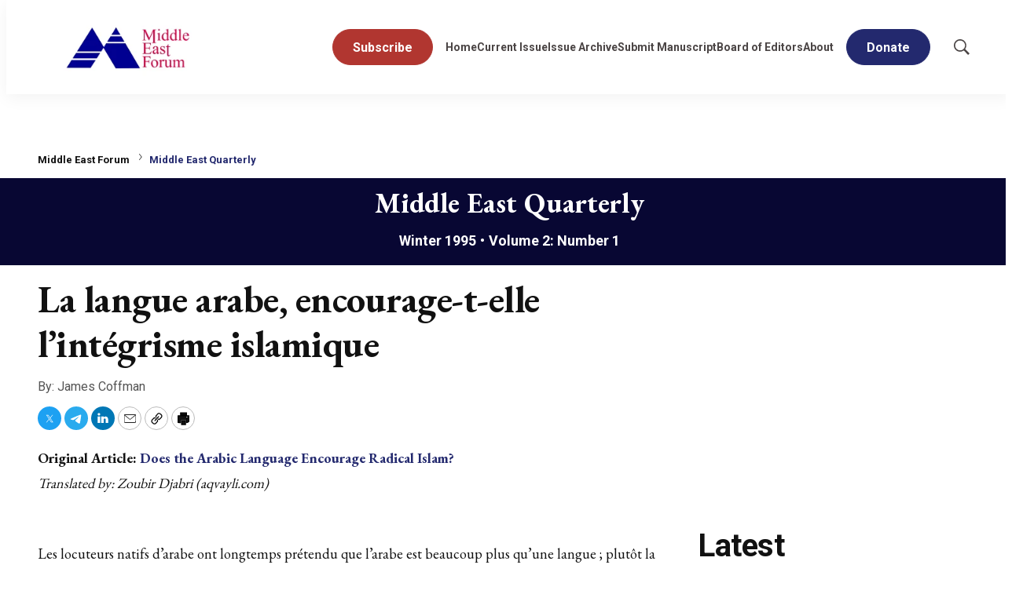

--- FILE ---
content_type: text/html;charset=UTF-8
request_url: https://www.meforum.org/middle-east-quarterly/langue-arabe-encourage-integrisme-islamique
body_size: 46159
content:

<style>
    [id] {
        scroll-margin-top: 125px;
    }
</style>

<!DOCTYPE html>
<html class="ArticlePage" lang="en-US"
 data-lead="standard">
    <head>
    <meta charset="UTF-8">

    <meta property="og:title" content="La langue arabe, encourage-t-elle l&#x27;intégrisme islamique">

    <meta property="og:url" content="https://www.meforum.org/middle-east-quarterly/langue-arabe-encourage-integrisme-islamique">


    <meta property="og:site_name" content="Middle East Forum">



    <meta property="og:type" content="article">

    <meta property="article:published_time" content="1995-12-01T05:00:00">

    <meta property="article:modified_time" content="2009-09-02T09:24:30">

    <meta property="article:section" content="Middle East Quarterly">

    <meta property="article:tag" content="Middle East patterns">

    <meta property="article:tag" content="Radical Islam">

    
    <meta name="twitter:card" content="summary_large_image"/>
    
    
    
    
    

    
    
    <meta name="twitter:site" content="@meforum"/>
    
    
    
    <meta name="twitter:title" content="La langue arabe, encourage-t-elle l&#x27;intégrisme islamique"/>
    

<link rel="alternate" href="https://www.meforum.org/middle-east-quarterly/langue-arabe-encourage-integrisme-islamique" hreflang="en-US" /><style type="text/css">:root {
    --color-primary-theme: #23296e;

    --color-primary-text-theme: #111111;
    --color-secondary-text-theme: #555555;
    
    --color-site-bg-theme: #ffffff;
    --color-border-theme: #e6e6e6;
    

    
    
    
    

    
    

    --color-banner-bg-theme: #b13630;
    

    --color-footer-bg-theme: #080733;
    --color-footer-text-theme: #ffffff;

    --color-link-text-theme: #23296e;
    --color-link-text-hover-theme: #23296e;

    --color-button-bg-theme: #23296e;
    --color-button-border-theme: #23296e;
    --color-button-text-theme: #ffffff;
    
    
    
    

    --color-list-title-theme: #111111;
    --color-list-border-theme: #f7f7f7;
    --color-category-text-theme: #23296e;

    
    
}
</style>
    <style type="text/css">:root {
            --button-border-radius:40px;
        }
</style>
    <style type="text/css">:root {
  --font-1: "Arial";
  --font-2: "Times";
}

body {
  --font-1: "Roboto";
  --font-2: "EB Garamond";
  --font-page-titles: var(--font-2);
  --font-list-titles: var(--font-1);
  --font-promo-titles: var(--font-2);
  --font-description: var(--font-2);
  --font-quote: var(--font-2);
  --font-rte-body: var(--font-2);
}
</style>

    
        <link data-cssvarsponyfill="true" class="Webpack-css" rel="stylesheet" href="https://cdn-mef.meforum.org/resource/0000018f-97ee-d484-a5df-b7fed21d0000/styles/default/All.min.29b08a069bb09c3b565c1997b2b48151.gz.css">
    <style>.BlockQuote {
    border-color:white;
}</style>
<style>.Figure-caption, .Figure-credit {
    font-size: 14px;
}

.RichTextArticleBody.RichTextBody p {
    font-size: 18px;
}</style>
<style>ul li:first-child a.Button {
    background: #b13630;
    border: 1px solid #b13630;
}
ul li:first-child a.Button:hover {
	background: #fff;
    border: 1px solid #b13630;
    color: #b13630;
}</style>
<meta name="viewport" content="width=device-width, initial-scale=1, minimum-scale=1, maximum-scale=5"><title>La langue arabe, encourage-t-elle l&#x27;intégrisme islamique - Middle East Forum</title><meta name="description" content="Les locuteurs natifs d&#x27;arabe ont longtemps prétendu que l&#x27;arabe est beaucoup plus qu&#x27;une langue ; plutôt la langue d&#x27;Islam, la langue choisie par Dieu pour parler à l&#x27;humanité, influence comment une personne perçoit le monde et exprime la réalité. Cela,"><link rel="canonical" href="https://www.meforum.org/middle-east-quarterly/langue-arabe-encourage-integrisme-islamique"><meta name="brightspot.contentId" content="00000191-0629-dda2-a591-e6ed52fc004e"><link rel="apple-touch-icon" sizes="180x180" href="/apple-touch-icon.png">
<link rel="icon" type="image/png" href="/favicon-32x32.png">
<link rel="icon" type="image/png" href="/favicon-16x16.png">
<script type="application/ld+json">{"@context":"http://schema.org","@type":"","@graph":[{"@context":"http://schema.org","@type":"Article","articleBody":" Les locuteurs natifs d'arabe ont longtemps prétendu que l'arabe est beaucoup plus qu'une langue ; plutôt la langue d'Islam, la langue choisie par Dieu pour parler à l'humanité, influence comment une personne perçoit le monde et exprime la réalité. Cela, à son tour, a un impact profond sur la perspective d'une société. Ainsi, Ahmed Taleb Ibrahimi, un ancien ministre de l'Education nationale algérien, déclare que \"les gens qui changent la langue sont des gens qui changent leur âme et leur avis sur le monde\". Abdelkader Yefsah, un sociologue, a récemment écrit que cette utilisation de la langue arabe \"mène directement à ... la primauté du religieux sur toute autre activité.\"2 Au contraire, les non orateurs en arabe ont tendance à quelque peu rester sceptiques sur de telles revendications. Ils reconnaissent l'importance de l'arabe et apprécient ses rapports profonds à la foi Islamique, mais ont beaucoup de mal à croire que l'arabe est si influent. En faisant une étude dans deux universités algériennes en année universitaire 1989-90, j'avais une occasion unique de conduire une enquête systématique de cette question. Au vu des différences entre des étudiants suivant l'enseignement en arabe et ceux en français, j'ai trouvé des différences entre eux suffisamment nombreuses et profondes. Pour résumer les différences, les étudiants Arabisés voient le monde d'une façon plus Islamique lointaine que le font leurs pairs orientés français. Ce que les orateurs arabes disent de leur langue, bref, est vrai. L'ARABE DANS LE SYSTÈME D'ÉDUCATION La langue arabe est le symbole le plus puissant de la culture Arabo-islamique et sa transmission comme telle est toujours considérée comme le moyen nécessaire d'instruction. Presque tous les Arabes acceptent que l'instruction primaire et secondaire soit conduite en arabe ; et, en fait, l'arabe domine vraiment le programme d'études au lycée. L'Algérie, qui avait longtemps un système éducatif français, a achevé sa transition vers l'arabe en 1989, quand la première classe de douzième niveau a terminé ses études dans une éducation complètement arabisée. Cependant, une bonne partie de l'instruction universitaire dans le monde arabe reste encore en anglais et en français, incitant un débat principal. D'une part, une grande majorité des arabsisés, indépendamment de leurs compétences linguistiques propres, favorise en principe l'Arabisation de l'enseignement supérieur. L'élite technocratique Francophone dans les secteurs modernes de l'Algérie \"approuve\" publiquement l'Arabisation même quand il insiste sur la nécessité de conserver le français comme un outil de modernisation. Mais, à titre privé, cette élite dit avec une fréquence surprenante que l'Arabisation enverrait l'Algérie \"en arrière au Moyen âge.\" Cette élite est attachée à une vue Occidentale, laïque et scientifique du monde et elle rejette le traditionalisme Arabo-islamique. Aussi, les tentatives d'Arabiser l'instruction se sont heurtées à des barrières dures sur l'aspect pratique : les ressources de faire un commutateur complet ne sont pas simplement là. Le résultat est une division d'institutions dans l'arabe - et des sections de Langue européenne. Les études islamiques et la littérature arabe sont les seules disciplines complètement Arabisées. L'instruction technique a lieu en anglais même à la vénérable institution Arabo-islamique du Caire, Al-Azhar et aux universités de Medina et la Mecque. Dans le monde Arabe entier, seulement la Syrie semble avoir réussi complètement à Arabiser son université (3). Les autres pays ont tous partiellement Arabisé, notamment les domaines des sciences humaines en grande partie ou complètement dans l'arabe et les domaines techniques en grande partie ou complètement en anglais ou le français. Chaque étudiant algérien avec qui j'ai parlé a souligné la nécessité de gardant contact avec l'Ouest développé pour effectuer un transfert de connaissance. Les étudiants islamistes ont souligné la nécessité de séparation de ce qui est technique du culturel et \"moral\". Plus grand l'attachement observé et professé d'un étudiant à l'idéologie Islamique, plus grand sa tendance de rejeter le modèle culturel et social Occidental comme inopportun ou dangereux pour l'Algérie. Le mouvement Islamiste cherche donc à entretenir le transfert de connaissances directement de l'Ouest en l'enveloppant dans une idéologie culturelle et religieuse Arabo-islamique qui filtre ces aspects Occidentaux considérés comme nuisibles en Algérie.4 De beaucoup de façons, la lutte linguistique est entre deux langues liturgiques : l'arabe est le moyen d'une religion mystérieuse et puissante ; le français est le moyen d'un corps également mystérieux et puissant de mythes scientifiques et des rites. Le nombre des Algériens qui m'ont dit \"le français ne peut pas exprimer la beauté et la profondeur du message Islamique divin\" correspond au nombre me disant \"l'arabe est incapable de transmettre la science moderne.\" Ma recherche montre que la langue d'étude est la variable la plus significative dans la détermination de l'attachement d'un étudiant aux principes Islamiques ou Islamiste. L'orientation culturelle-religieuse est plus étroitement liée à la langue qu'au statut sexuel, socio-économique, l'appartenance ethnique, l'origine géographique, ou le domaine d'étude. Je suis arrivé à cette conclusion d'une vaste observation et d'interviews à l'Université des Sciences et Technologie Houari Boumediene (USTHB) et à l'Université d'Alger. Je me suis concentré sur deux comparaisons : (1) étudiants Arabisés dans la classe entrante contre ceux légèrement plus anciens, - étudiants non-arabisés ; et (2) étudiants dans les sciences sociales Arabisées et les sciences humaines contre ceux dans les sciences en grande partie Francophones et d'ingénierie. Pour évaluer les attitudes des étudiants de l'Islamisation, j'ai posé des questions telles que sur des droits égaux pour les hommes et les femmes, la mixité des lycées et écoles élémentaires, la fréquence de la prière, la vente d'alcool, leurs perceptions de sociétés Occidentales et la culture et l'importance d'avoir des enseignants Musulmans. Aux femmes, j'ai demandé sur leur port du hijab et la possibilité d'épouser un non-musulman. Aux 'hommes, j'ai aussi posé deux questions spécifiques : leur attitude envers le hijab et leur présence dans les mosquées le vendredi. Pour les attitudes des étudiants vers \"l'Ouest\" j'ai demandé si la culture algérienne a quoi que ce soit à apprendre de la culture Occidentale, l'importance de relations algériennes avec les pays Occidentaux, l'impact de films Occidentaux et des programmes de télévision et leurs préférences en matière de musique. Les entrevues ont montré que les Algériens aisés et les mâles berbères sont les moins enclins à être Islamistes. Les étudiantes, qui s'identifient elles-mêmes comme Arabes et Berbères, ont tendance à être modérées. Les mâles arabes ont tendance à être plus fortement islamistes. Les étudiants d'origines rurales, qui semblent beaucoup moins sophistiqués - et de groupes socio-économiques modestes - sont manifestement plus islamisés que d'autres. Les attitudes d'étudiant envers l'arabisation de l'enseignement supérieur reflètent une ambivalence nationale envers le rôle d'Islam dans la société : oui, nous devons augmenter notre personnalité nationale culturelle et linguistique ; mais nous ne pouvons pas nous permettre de nous priver du pouvoir de la connaissance scientifique universelle. Seuls l'extrémiste Islamiste et l'extrémiste Berbériste adoptent des positions fermes, claires pour ou contre l'Arabisation/Islamisation. Dans ces entrevues, les étudiants Arabisés montrent un appui décidément plus grand pour le mouvement Islamiste et une défiance élevée vis-à-vis de l'Ouest. Les étudiants Arabisés ont tendance à répéter les mêmes histoires simplistes et les rumeurs qui abondent dans la presse en Langue arabe, particulièrement Al-Munqidh, le journal du Front de Salut Islamique. Ils relatent la vue du mot \"Allah\" écrit un après-midi dans le ciel, l'infiltration de l'Algérie par des femmes espions israéliennes infectés du SIDA, le \"réfutant\" de Christianisme sur un programme religieux local, et la conversion massive de millions d'Américains à Islam. Je n'étais pas le seul à remarquer cette distinction. Une fois demandé si les nouveaux étudiants Arabisés différent des autres étudiants, beaucoup d'étudiants et la faculté (le corps enseignant) a répondu un emphatique oui. Avis d'étudiant. Beaucoup d'étudiants ont vu l'Arabisation de niveaux primaires et secondaire comme responsable de beaucoup de différences entre eux. Les étudiants de la première cohorte Arabisée de 1989 se voient et sont vus par d'autres étudiants comme plus compétents dans la langue arabe que leurs aînés dans l'université. Ils diffèrent d'étudiants juste une année ou deux plus anciens dans leur attachement aux préceptes Islamiques, des valeurs, des attitudes et des comportements. Beaucoup d'étudiants perçoivent l'Arabisation comme une cause principale de cette Islamisation accrue. Par exemple, un groupe d'étudiants de troisième année en psychologie à l'Université du campus de Bouzaréah d'Alger a affirmé que les nouveaux étudiants dans leur département étaient tout à fait différents : Ils sont beaucoup plus conservateurs, religieux, orientés et bornés qu'auparavant. Particulièrement ici dans la branche psychologie. Vous ne pouvez pas parler à la plupart d'entre eux de certains sujets du tout. Religion, par exemple. Ils refusent même d'en discuter. En demandant pourquoi, Nabila, une étudiante en langue anglaise eut cette réponse : \"Je ne sais pas, bien que je m'en demande souvent moi-même. Je pense que cela est dû au fait qu'ils ont le contact plus grand avec la langue arabe et avec les professeurs qui leur apportent des choses sur la religion. Il y a plus de professeurs qui appartiennent au Dâwa Islamiya [groupe religieux islamiste] que dans notre département. Je pense que quand on est fort dans une langue, cela encourage celui-ci à lire plus dans cette langue que quand on n'est pas si fort. Et cela mène à d'autres lectures. Moi, par exemple, quand je trouve un livre arabe qui m'intéresse, j'en lis un peu, mais voilà. Je ne peux pas lire tout cela. C'est trop de travail\". La différence la plus grande est parmi des diplômés de lycée techniques, car ces traces de lycée étaient les dernières pour être Arabisé. Mehdi est un étudiant de la cohorte totalement Arabisée qui étudie maintenant l'ingénierie à USTHB en français. Il a des vues fortes sur la langue : \"L'arabisation change les avis d'Algériens dans de certains domaines. C'est vrai. Par exemple, il y a beaucoup d'Algériens qui ne sont pas simplement des Algériens - ils sont vraiment français. Pour eux, la langue est leur cordon ombilical avec la France. Je suis sûr que l'Arabisation changera cette société - le rend plus religieux qu'il ne l'est.... Je suis convaincu que nous pouvons transformer la personnalité algérienne par l'Arabisation. Mais cela ne signifie pas que nous serons séparés du monde de science et la modernité. Ce n'est pas vrai. En fait, j'ai un enseignant qui a fait un peu d'étude statistique ici à Bab-Ezzouar [USTHB]. Elle a constaté que dans la comparaison de ses étudiants Arabisés et bilingues, l'Arabisé travaille cent fois plus durement que les autres. Pourquoi ? Parce qu'ils cherchent quelque chose... Ils ont peur de manquer de quelque chose, donc ils cherchent à le compenser. Je le fais moi-même\". Mouloud, un étudiant en Technique de quatrième année, estime qu'étudier en 'arabe a engendré que des étudiants adhèrent plus aux valeurs traditionnelles et l'Islam. Mais l'effet réel de l'arabisation est en raison de la différence dans des enseignants aux niveaux primaires et secondaires. \"Beaucoup d'enseignants viennent de Pays arabes. Ils sont plus traditionnels. Ils sont plus stricts, des étudiants de coup (de chanson à succès) et soulignent plus l'obéissance\". En effet, beaucoup d'étudiants d'université m'ont dit qu'ils ont trouvé que, à 'école élémentaire et au lycée, les enseignants venus du Moyen-Orient, ainsi bien que les Algériens qui ont été formés là bas, sont plus austères, autoritaires, moins accessibles et probablement plus enclins à battre les étudiants physiquement. Un groupe de quatre étudiants en électrotechnique quatrième année à l'USTHB ont reconnu que les nouveaux étudiants Arabisés différaient de tout les autres. \"L'Arabisation a changé les attitudes des étudiants. Ils ont une autre mentalité ; nous n'avons pas vraiment beaucoup de choses en commun avec eux. Ils sont si bornés !\" Ils ont tous estimé qu'étant trempés seulement dans la langue arabe signifiée \"pensant différemment.\" Comment, exactement ? \"Il y a quelque chose là,\" mais ils ne pouvaient pas y mettre leur doigt. Deux des quatre ont indiqué les cultures et les attitudes impliquées par les deux langues (l'arabe et le français). Des étudiants plus anciens voient les étudiants Arabisés comme plus faibles en français, plus religieux et plus bornés. En effet, le changement rapide est senti même dans la famille ; beaucoup d'étudiants ont décrit leurs frères Arabisés et soeurs en de tels termes. Fatih, un Berbère étudiant technique, a dû redoubler sa première année et a s'est trouvé dans des classes avec les nouveaux étudiants Arabisés. Il les a trouvé très différents de lui : \"Ils sont certainement différents, plus conservateurs - bornés sur beaucoup de questions. Ils sont beaucoup plus faibles en français. Je ne sais pas ... ils disent des choses différemment et ne parlent pas tant. J'ai des moments difficiles leur parlant même. Je le remarque même avec mon frère, qui est Arabisé. Nous sommes seulement trois ans à part. Mais il est si borné. Je sais qu'il l'est parce qu'il lit seulement la presse arabe et écoute la station d'émission arabe. Cela lui donne une vue complètement différente sur ce qui se passe en Algérie et le reste du monde. Il secoue sa tête quand il me voit lire le journal Horizons [la Langue française principale quotidiennement]. Je ne sais pas ... il y a ce vide entre nous. Et la plupart de ces étudiants premiers-ans sont comme lui\".8 Vues du corps enseignant. Les professeurs avec qui j'ai parlé dans trois campus ont tous remarqué une différence entre le groupe Arabisé et leurs prédécesseurs, quoiqu'ils aient perçu moins de changement d'attitudes que dans la qualité intellectuelle. Chaque professeur a indiqué l'observation d'une baisse sérieuse dans le niveau de compétences des étudiants dans tous les domaines. Tandis que l'on doit s'attendre au commutateur dans des langues au niveau d'université pour causer quelques difficultés, la plupart des professeurs ont estimé que linguistiquement, les nouveaux étudiants étaient beaucoup plus faibles en français sans être compétents dans l'arabe. Par contraste avec l'avis des étudiants interviewés qui estiment que les nouveaux étudiants sont forts en arabe, un professeur d'ingénierie de soupirer : \"Ce que nous obtenons c'est que nous sommes maintenant des illettrés bilingues !\" Les professeurs attribuent la qualité du niveau des étudiants en partie au système scolaire surchargé, qui ne fournit pas de matériels adéquats, des conditions, ou des proportions de professeur stagiaire appropriées ; et en partie à l'Arabisation, qui retire les enseignants les plus expérimentés des écoles. La baisse dans la préparation universitaire des étudiants, particulièrement leurs compétences analytiques, disent beaucoup d'enseignants, entraine que les étudiants Arabisés deviennent la proie facile pour le discours simpliste et le mouvement Islamist. Sou'ad Khodja, le professeur de sociologie à l'Université du campus Bouzaréah d'Alger, attaque amèrement le système scolaire algérien Arabisé : \"Le système éducatif a été infiltré pendant quinze ans par des Islamistes et Baathistes. Les deux ont joint leurs efforts, sous la couverture d'Arabisation à la pleine vitesse, produire les enfants qui sont totalement incultes et sans un esprit critique... La méthode pédagogique utilisée était basée sur la mémorisation et la répétition\".9 Un grand nombre d'étudiants et des enseignants est d'accord avec la thèse de Khodja ; et mon expérience propre me mène pour faire de même. Pour résumer, cette étude établit plusieurs points connectés. L'Arabisation d'éducation a des effets directs sur l'orientation culturelle des individus. Les références islamiques de l'Arabe l'imprègnent du symbolisme religieux puissant qui a des connotations politiques importantes. Quand l'Arabisation mène à un affaiblissement du français, un changement dramatique (spectaculaire) dans les résultats d'orientation civilisationels. Quatre explications représentent très probablement ma découverte que l'éducation Arabisée aboutit à une islamisation accrue. L'ordre symbolique différent d'Arabe. \"Pourquoi est ce si dure pour un adolescent de dire à sa petite amie ' je vous aime ' dans l'arabe ?\" Demande Mohamed Talbi, un linguiste. \"En français, c'est si facile\". Auquel son collègue Amina Zaoui répond, \"la langue arabe a une mémoire (un souvenir) que des atrophies cela : il est passé l'entonnoir de la pensée Islamique.... L'arabe est un prisonnier d'Islam ... sacré, il reste la langue de modestie \"10. La structure particulière de la langue arabe et ses allusions signifie qu'un enfant qui étudie et pense dans l'arabe développera des références historiques et culturelles distinctes, des approches cognitives, des attitudes et les styles de raisonnement. L'arabe et l'Islam sont complémentaires et se renforcent mutuellement. L'arabisation et l'Islamisation sont les parties inséparables d'un idéal culturel simple qui maintenant se répand dans monde arabe. En termes d'Ann Swidler,11 Leurs \"trousses à outils\" culturelles de pensée cognitive et symbolique diffèrent de ceux communiqués aux cohortes bilingues précédentes. Les étudiants Arabisés préfèrent la presse de Langue arabe et la radio, qui diffère dans l'orientation idéologique des médias Francophones. Les médias de Langue arabe ont clairement une approche plus Islamique et antioccidentale sur les questions politiques et sociales ; et le choix des stations d'émission de musique est arabe, par contraste avec la musique Occidentale en radio de Langue française. Pendant la période actuelle de grand bouleversement social et d'incertitude, ces étudiants ont tendance à graviter vers des mouvements et des activités plus dans l'harmonie avec leurs références d'Arabophone. Comme la crise idéologique s'approfondit, les individus choisissent leur camp comme ils comprennent et l'associé avec son message. Les individus Arabisés trouvent les symboles des groupes Islamiques, le style linguistique et des référents culturels plus familiers et persuasifs. Cette explication va avec les vues de tels linguistes que Jerome Bruner, Joseph Glick, R. Jakobson, Edouard Sapir et Benjamin Whorf, qui soutient que la langue impose inévitablement les catégories cognitives qui forcent un individu dans un ordre symbolique particulier dans la pensée, la communication et l'ordre de son expérience. Le caractère fortement sacré de l'Arabe augmente son pouvoir coercitif, le faisant ce que Benoît Anderson appelle \"une langue de vérité\".12 C'est une émanation de la réalité et ainsi le seul accès à cette réalité. Cela a fait l'arabe particulièrement résistant au changement. Il vaut la peine de noter ici que tandis que la langue arabe est parfaitement capable de servir comme moyen de modernité, il n'est pas fait ainsi, parce qu'il sert de symbole religieux fortement chargé. En comprenant la dynamique au travail, Islamist des leaders en Algérie fait l'Arabisation du système scolaire un but primaire. Moins de compétence en français. Les étudiants Arabisés se rendent bientôt compte que même dans les facultés d'université Arabisées (des études Islamiques de côté), le français tient un prestige indéniable comme la clef à la qualité lisant le matériel et des instructeurs. Et ils savent que les grandes sociétés d'état du secteur économique fonctionnent presque entièrement en français. Comme Clement Henry Moore et Arlie R. Hochschild démontré au Maroc,13 Ces étudiants, incapables de partager dans la feuille de placage de culture française qui se répand du secteur moderne, sont les plus probables de devenir politisés. Il y a quinze ans en Algérie, ce mécontentement a mené aux grèves(coups) d'étudiant ; aujourd'hui, c'est canalisé vers l'opposition Islamiste. Une qualité d'instruction plus pauvre. L'utilisation de l'arabe dans les écoles implique beaucoup d'enseignants, des manuels et des approches pédagogiques. Comme les niveaux primaires et secondaires ont adopté l'arabe, beaucoup d'enseignants les plus qualifiés et expérimentés, incapables d'enseigner dans l'arabe, ont été lâché, remplacé ensuite avec les enseignants parlant l'Arabe mal qualifiés qui aussi ont apporté des attitudes plus traditionnelles et pro-islamiques. Les manuels dans l'arabe ne correspondent pas à la qualité technique, la sophistication et la diversité de manuels français - un fait d'habitude reconnu par des enseignants. Quant à la pédagogie, tandis que l'Ouest souligne l'observation d'un enfant, le réveil critique et la participation active, la pédagogie arabe se fonde sur la mémorisation du Qur'an, un texte à ne jamais remettre en doute.14 De cette base, l'enfant apprend à être moins actif ou critique dans l'acquisition de la connaissance que son homologue Occidental. La connaissance pour lui est moins un objet de découverte qu'un corpus à être déposé dans l'enfant par l'étude par cœur. Les diplômés d'un tel système ont tendance à avoir une maîtrise plus faible du sujet, sont moins capable de s'exprimer et ont moins développé des capacités critiques, analytiques et créatrices. Aussi, ces étudiants moins analytiques, disent certains (et je consens), hésitent plus facilement - particulièrement pendant les périodes de crise sociale - par la nature autoritaire du discours Islamiste, qui exige l'obéissance inconditionnelle à un système de croyance dogmatique. Liaisons Renforcées avec le Moyen-Orient. De même que des jeunes Algériens dans les années 1960 lisent voracement la littérature politique gauchiste en français, beaucoup d'étudiants d'université d'aujourd'hui consomment de grandes quantités de travaux d'Islamistes en arabe, ce qui a été rendu possible par leur base forte dans la langue arabe classique et la littérature. Le contact plus grand avec le Moyen-Orient, avec son Arabisme et sa culture Islamique, a engendré des écritures sophistiquées, des débats et des discussions sur l'Islam en Algérie. CONCLUSION Chaque gouvernement arabe, indépendamment de son caractère politique ou social, utilise la puissance symbolique de la langue arabe dans sa commande vers la modernisation nationale, l'authentification et l'uniformisation. Tous voient l'Arabisation de la société, particulièrement le système éducatif, comme crucial à leur mission. Cela mène, cependant, à une ironie inattendue : parce que les Arabes tirent ainsi de près un un rapport entre l'arabe classique et la foi d'Islam, l'Arabisation mène invariablement à une identification avec la tradition religieuse Islamique supranationale. Même le nationalisme arabe le plus laïc (comme le Baathiste des variantes en Syrie et l'Irak) doit faire appel au symbolisme Islamique pour soutenir la légitimité affaissée et mobiliser les masses (comme Saddam Husayn a fait dans ses guerres contre l'Iran et la coalition Menée par les Etats-Unis). De là, le nationalisme arabe a, cependant par mégarde, contribué à la hausse d'Islamisme. En effet, la montée d'islamisme d'aujourd'hui est naturelle, la conséquence peut-être inévitable de la politique nationaliste arabe d'il y a trente ans. Cette logique s'applique à l'Algérie aussi. Construire l'identité nationale, les nationalistes algériens qui sont arrivés au pouvoir en 1962 énormément soutenus l'Arabisme et l'Arabisation ; leurs héritiers, les étudiants d'universitaires Arabisés d'aujourd'hui, s'identifient non pas comme \"algériens\" ou même \"Arabe\", mais comme \"le Musulman\". Même parmi des Berbères, le groupe le plus ardemment pro occidental et anti-islamiste dans le pays, les jeunes qui ont récemment terminé leurs études dans les programmes Arabisés montrent des attitudes plus Islamiques que leurs parents et des enfants de mêmes parents plus vieux. L'entreprise radicale d'une génération, bref, terminée détourné par la puissance de la langue arabe. MÉTHODOLOGIE DE RECHERCHE J'ai conduit mon étude dans la capitale, Alger, où il y a la concentration la plus grande d'étudiants universitaires, le plus grand champ d'étude disponible et une population dans laquelle les groupes ethniques et socio-économiques de tout le pays sont représentés. Les deux universités à Alger - l'Université d'Alger et l'Université des des Sciences et Technologie Houari Boumediene - offrent un bon point de comparaison pour cette étude. De même taille, considérées comme les universités supérieures dans le pays et spécialisées dans des sciences légales, sociales et des humanités et le dernier une institution de Langue en grande partie française formant des scientifiques et des ingénieurs. L'année 1989-90 était le moment parfait pour faire des recherches sur les effets d'Arabisation, car cela a marqué la toute première entrée d'un groupe entièrement Arabisé dans l'université. Aussi, l'effondrement du communisme d'événement concomitant cette année, l'affaiblissement du Front national dirigeant de Libération de l'Algérie et la hausse rapide d'Islamisme a créé une atmosphère dans laquelle les étudiants se sont sentis particulièrement libres d'exprimer leurs avis sur tous les sujets sans crainte de répression. Pour obtenir l'information sur les attitudes des étudiants et leur adhésion aux valeurs religieuses Islamiques, j'ai conduit environ soixante-quinze interviews et ai géré plus de deux mille copies d'un questionnaire attitudinal de quarante-cinq articles. L'échantillonnage inclut des étudiants dans plusieurs disciplines. Ma recherche n'est pas passée sans controverse. Juste trois jours après le lancement du questionnaire, une grande affiche est apparue sur le tableau d'affichage réservé aux étudiants de la mosquée à l'Université d'Alger m'attaquant d'une manière cinglante sur mes activités.16 Mais cela a été une tempête d'été et les efforts d'éclaircissement ont même abouti à l'établissement de relations plus proches avec les étudiants. 1 Cité dans Bernard Cubertafond, L'Algérie contemporaine (Paris : Presse Universitaire de la France, 1981), p. 23. 2 Abdelkader Yefsah, Question La du Pouvoir en Algérie (Alger : ENAP, 1990), pp. 381-82. 3 Gilbert Grandguillaume, Arabisation et politique linguistique au Maghreb (Paris : Maisonneuve et Larose, 1983), p. 20 ; Fatiha Akeb, \"Moi et maman Langue,\" Parcours Maghrébins, décembre 1986. \"Apparaît\", pour des déclarations officielles souvent seulement corrèlent lâchement avec la réalité de salle de classe. En considérant le manque de manuels scientifiques, il est probable que des étudiants syriens, comme leurs contreparties(homologues) dans d'autre Pays arabes, doit faire la lecture vaste dans des langues européennes. 4 J'ai montré Abassi Madani, le chef du Front de Salut Islamique et un professeur d'éducation à l'Université du campus Bouzaréah d'Alger, le livre l'Islamisation de Connaissance : Principes Généraux et Plan de Travail (Herndon, Va. : Institut International de Pensée Islamique, 1987) ; il l'a haussé de comme \"idéaliste\", disant que ce qui est nécessaire doit saisir le contrôle de l'environnement d'université et déterminer ce que l'on apprend et comment. 5 Ce programme religieux récent avait un effet profond sur des millions d'Algériens. Je plusieurs, plusieurs fois entendus parler quand Ahmed Deedat, un savant Musulman sud-africain, Jimmy Swaggart invité (\"le leader de Christianisme\") à un débat sur la véracité de la Bible. Swaggart a été apparemment rossé, admettant finalement que la Bible avait en effet été changée partout dans l'histoire. Pour beaucoup de millions d'Algériens, cette preuve constituée de la supériorité d'Islam sur Christianisme. 6 Interview (Entrevue), le 22 janvier 1990. 7 Interview (Entrevue), le 28 mars 1990. 8 Interview (Entrevue), le 30 avril 1990. 9 Point, le 18 janvier 1992. 10 Algérie-Actualité, le 3-9 avril 1986, cité dans Henri Sanson, \"Peuple Algérien, Peuple Arabe,\" Annales de l'Afrique du Nord, 24 (1985). 11 Ann Swidler, \"Culture dans Action : Symboles et Stratégies,\" Examen(Revue) Sociologique américain, avril 1986, pp. 273-86. 12 Benoît Anderson, Imaginé Communautés (New York : Verso, 1991), p. 14. 13 Clement Henry Moore et Arlie R. Hochschild, \"Unions d'Étudiant dans Politique africaine du Nord,\" Dédale, Hiver 1968. 14 Grandguillaume, Arabisation, p. 21. 15 Dale Eickelman, \"Imagination d'Islam : les Livres et l'Enseignement supérieur dans Contemporary Muslim Ont pensé,\" le papier(journal) présenté à la réunion annuelle du Moyen-Orient Étudie l'Association de l'Amérique du Nord, Washington, le district fédéral de Columbia,novembre 1991. 16 Le passage le plus important lu comme suit : \"DANGER ! Un étranger a distribué ce questionnaire [une copie s'accrochait au-dessus de l'affiche] dans notre faculté. Cette personne s'est présentée dans notre milieu sous des prétextes faux ! Il revendique étudier notre université, mais distribue un questionnaire se concentrant sur les croyances religieuses des étudiants. Il est clair qu'il a l'intention d'utiliser l'information obtenue à des fins insidieuses. Ses questions montrent son déplacement(prévention) et des attitudes anti-islamiques. Par exemple, la question demandant si des sociétés Occidentales pourraient servir d'un modèle pour la société algérienne. Et pourquoi insiste-t-il sur la comparaison entre l'arabe et le français, sans mention d'autres langues algériennes, comme Mzab, Chaouïa et Touareg ? De nouveau, les étrangers essayent de nous nuire et nous calomnient. Ne répondez pas à ce questionnaire ! Quelqu'un coopérant avec cet individu est un traître à ses gens, son pays et à l'Islam ! Cet homme est un ennemi de Dieu !\"","articleSection":"Middle East Quarterly, Middle East Forum","author":[{"@context":"http://schema.org","@type":"Person","name":"James Coffman"}],"copyrightYear":"2026","datePublished":"1995-12-01T05:00:00.000Z","dateModified":"2009-09-02T09:24:30.000Z","headline":"La langue arabe, encourage-t-elle l'intégrisme islamique","@id":"https://www.meforum.org/middle-east-quarterly/langue-arabe-encourage-integrisme-islamique/#article","inLanguage":"en-US","mainEntityOfPage":{"@id":"https://www.meforum.org/middle-east-quarterly/langue-arabe-encourage-integrisme-islamique/#webpage"},"isPartOf":{"@id":"https://www.meforum.org/middle-east-quarterly/langue-arabe-encourage-integrisme-islamique/#webpage"}},{"@context":"http://schema.org","@type":"Organization"},{"@context":"http://schema.org","@type":"Website","inLanguage":"en-US"},{"@context":"http://schema.org","@type":"WebPage","potentialAction":[{"@context":"http://schema.org","@type":"ReadAction","target":"https://www.meforum.org/middle-east-quarterly/langue-arabe-encourage-integrisme-islamique"}],"breadcrumb":{"@type":"BreadcrumbList","itemListElement":[{"@context":"http://schema.org","@type":"ListItem","name":"Middle East Forum","position":1},{"@context":"http://schema.org","@type":"ListItem","item":"https://www.meforum.org/meq","name":"Middle East Quarterly","position":2}]},"@id":"https://www.meforum.org/middle-east-quarterly/langue-arabe-encourage-integrisme-islamique/#webpage","inLanguage":"en-US","name":"La langue arabe, encourage-t-elle l'intégrisme islamique","datePublished":"1995-12-01T05:00:00.000Z","dateModified":"2009-09-02T09:24:30.000Z","url":"https://www.meforum.org/middle-east-quarterly/langue-arabe-encourage-integrisme-islamique"}]}</script>

    <!-- this will add webcomponent polyfills based on browsers. As of 04/29/21 still needed for IE11 and Safari -->
    <script src="https://cdn-mef.meforum.org/resource/0000018f-97ee-d484-a5df-b7fed21d0000/webcomponents-loader/webcomponents-loader.ce44f83d1399e8dd41e607b70e0642c9.gz.js"></script>

    <script>
        /**
            This allows us to load the IE polyfills via feature detection so that they do not load
            needlessly in the browsers that do not need them. It also ensures they are loaded
            non async so that they load before the rest of our JS.
        */
        var head = document.getElementsByTagName('head')[0];
        if (!window.CSS || !window.CSS.supports || !window.CSS.supports('--fake-var', 0)) {
            var script = document.createElement('script');
            script.setAttribute('src', "https://cdn-mef.meforum.org/resource/0000018f-97ee-d484-a5df-b7fed21d0000/util/IEPolyfills.min.4e804e24ca7aa61e14b66eca853bb6e7.gz.js");
            script.setAttribute('type', 'text/javascript');
            script.async = false;
            head.appendChild(script);
        }
    </script>
    
        <script src="https://cdn-mef.meforum.org/resource/0000018f-97ee-d484-a5df-b7fed21d0000/styles/default/All.min.c2940891456d7424fa173e724a26503a.gz.js" async></script>
    
    <script async src="https://www.googletagmanager.com/gtag/js?id=G-B6JST6SZ89"></script>
    <script>
        window.dataLayer = window.dataLayer || [];
        function gtag(){dataLayer.push(arguments);}
        gtag('js', new Date());

        gtag('config', 'G-B6JST6SZ89');
    </script>
<link rel="preconnect" href="https://connect.facebook.net">
<script>
  window.fbAsyncInit = function() {
      FB.init({
          
          xfbml : true,
          version : 'v2.9'
      });
  };

  (function(d, s, id){
     var js, fjs = d.getElementsByTagName(s)[0];
     if (d.getElementById(id)) {return;}
     js = d.createElement(s); js.id = id;
     js.src = "//connect.facebook.net/en_US/sdk.js";
     fjs.parentNode.insertBefore(js, fjs);
   }(document, 'script', 'facebook-jssdk'));
</script>
<script><!-- Fundraise Up: the new standard for online giving -->

(function(w,d,s,n,a){if(!w[n]){var l='call,catch,on,once,set,then,track'

.split(','),i,o=function(n){return'function'==typeof n?o.l.push([arguments])&&o

:function(){return o.l.push([n,arguments])&&o}},t=d.getElementsByTagName(s)[0],

j=d.createElement(s);j.async=!0;j.src='https://cdn.fundraiseup.com/widget/'+a;

t.parentNode.insertBefore(j,t);o.s=Date.now();o.v=4;o.h=w.location.href;o.l=[];

for(i=0;i<7;i++)o[l[i]]=o(l[i]);w[n]=o}

})(window,document,'script','FundraiseUp','AYRKTCRG');

<!-- End Fundraise Up --></script>
<script src="https://js.hs-scripts.com/46028222.js" async defer></script>
<link rel="preconnect" href="https://fonts.googleapis.com">
    <link rel="preconnect" href="https://fonts.gstatic.com">
    <script>
        var link = document.createElement('link');
        link.setAttribute('href', '//fonts.googleapis.com/css?family=Roboto:300,400,700|EB Garamond:300,400,700&display=swap');
        var relList = link.relList;

        if (relList && relList.supports('preload')) {
            link.setAttribute('as', 'style');
            link.setAttribute('rel', 'preload');
            link.setAttribute('onload', 'this.rel="stylesheet"');
            link.setAttribute('crossorigin', 'anonymous');
        } else {
            link.setAttribute('rel', 'stylesheet');
        }

        head.appendChild(link);
    </script>

    
    
    <!-- Google Tag Manager -->
    <script>(function(w,d,s,l,i){w[l]=w[l]||[];w[l].push({'gtm.start':
                new Date().getTime(),event:'gtm.js'});var f=d.getElementsByTagName(s)[0],
            j=d.createElement(s),dl=l!='dataLayer'?'&l='+l:'';j.async=true;j.src=
            'https://www.googletagmanager.com/gtm.js?id='+i+dl;f.parentNode.insertBefore(j,f);
    })(window,document,'script','dataLayer','GTM-WXNLX9NC');</script>
    <!-- End Google Tag Manager -->

</head>


    <body class="Page-body">
        
    <!-- Google Tag Manager (noscript) -->
    <noscript>
        <iframe src="https://www.googletagmanager.com/ns.html?id=GTM-WXNLX9NC" height="0" width="0" style="display:none;visibility:hidden">
        </iframe>
    </noscript>
    <!-- End Google Tag Manager (noscript) -->


<!-- Putting icons here, so we don't have to include in a bunch of -body hbs's -->
<svg xmlns="http://www.w3.org/2000/svg" style="display:none" id="iconsMap">
    <symbol id="mono-icon-facebook" viewBox="0 0 10 19">
        <path fill-rule="evenodd" d="M2.707 18.25V10.2H0V7h2.707V4.469c0-1.336.375-2.373 1.125-3.112C4.582.62 5.578.25
        6.82.25c1.008 0 1.828.047 2.461.14v2.848H7.594c-.633 0-1.067.14-1.301.422-.188.235-.281.61-.281
        1.125V7H9l-.422 3.2H6.012v8.05H2.707z"></path>
    </symbol>
    <symbol id="action-icon-facebook" viewBox="0 0 7 12" xmlns="http://www.w3.org/2000/svg">
        <g stroke="none" stroke-width="1" fill="none" fill-rule="evenodd">
            <g transform="translate(-112.000000, -395.000000)" fill="#FFFFFF">
                <g transform="translate(100.000000, 386.000000)">
                    <g transform="translate(12.000000, 9.000000)">
                        <path d="M1.777125,12 L1.777125,6.48659606 L0,6.48659606 L0,4.05412254 L1.777125,4.05412254
                        L1.777125,3.10626869 C1.777125,1.47184919 2.99976923,0 4.50308654,0 L6.46153846,0 L6.46153846,2.43247352
                        L4.50308654,2.43247352 C4.28864423,2.43247352 4.03846154,2.69376172 4.03846154,3.08498454 L4.03846154,4.05412254
                        L6.46153846,4.05412254 L6.46153846,6.48659606 L4.03846154,6.48659606 L4.03846154,12"/>
                    </g>
                </g>
            </g>
        </g>
    </symbol>
    <symbol id="mono-icon-google" viewBox="0 0 16 16">
        <path fill="currentColor" d="M15.545 6.558a9.42 9.42 0 0 1 .139 1.626c0 2.434-.87 4.492-2.384 5.885h.002C11.978 15.292 10.158 16 8 16A8 8 0 1 1 8 0a7.689 7.689 0 0 1 5.352 2.082l-2.284 2.284A4.347 4.347 0 0 0 8 3.166c-2.087 0-3.86 1.408-4.492 3.304a4.792 4.792 0 0 0 0 3.063h.003c.635 1.893 2.405 3.301 4.492 3.301 1.078 0 2.004-.276 2.722-.764h-.003a3.702 3.702 0 0 0 1.599-2.431H8v-3.08h7.545z"/>
    </symbol>
    <symbol id="mono-icon-instagram" viewBox="0 0 17 17">
        <g>
            <path fill-rule="evenodd"
                d="M8.281 4.207c.727 0 1.4.182 2.022.545a4.055 4.055 0 0 1 1.476 1.477c.364.62.545 1.294.545 2.021 0 .727-.181 1.4-.545 2.021a4.055 4.055 0 0 1-1.476 1.477 3.934 3.934 0 0 1-2.022.545c-.726 0-1.4-.182-2.021-.545a4.055 4.055 0 0 1-1.477-1.477 3.934 3.934 0 0 1-.545-2.021c0-.727.182-1.4.545-2.021A4.055 4.055 0 0 1 6.26 4.752a3.934 3.934 0 0 1 2.021-.545zm0 6.68a2.54 2.54 0 0 0 1.864-.774 2.54 2.54 0 0 0 .773-1.863 2.54 2.54 0 0 0-.773-1.863 2.54 2.54 0 0 0-1.864-.774 2.54 2.54 0 0 0-1.863.774 2.54 2.54 0 0 0-.773 1.863c0 .727.257 1.348.773 1.863a2.54 2.54 0 0 0 1.863.774zM13.45 4.03c-.023.258-.123.48-.299.668a.856.856 0 0 1-.65.281.913.913 0 0 1-.668-.28.913.913 0 0 1-.281-.669c0-.258.094-.48.281-.668a.913.913 0 0 1 .668-.28c.258 0 .48.093.668.28.187.188.281.41.281.668zm2.672.95c.023.656.035 1.746.035 3.269 0 1.523-.017 2.62-.053 3.287-.035.668-.134 1.248-.298 1.74a4.098 4.098 0 0 1-.967 1.53 4.098 4.098 0 0 1-1.53.966c-.492.164-1.072.264-1.74.3-.668.034-1.763.052-3.287.052-1.523 0-2.619-.018-3.287-.053-.668-.035-1.248-.146-1.74-.334a3.747 3.747 0 0 1-1.53-.931 4.098 4.098 0 0 1-.966-1.53c-.164-.492-.264-1.072-.299-1.74C.424 10.87.406 9.773.406 8.25S.424 5.63.46 4.963c.035-.668.135-1.248.299-1.74.21-.586.533-1.096.967-1.53A4.098 4.098 0 0 1 3.254.727c.492-.164 1.072-.264 1.74-.3C5.662.394 6.758.376 8.281.376c1.524 0 2.62.018 3.287.053.668.035 1.248.135 1.74.299a4.098 4.098 0 0 1 2.496 2.496c.165.492.27 1.078.317 1.757zm-1.687 7.91c.14-.399.234-1.032.28-1.899.024-.515.036-1.242.036-2.18V7.689c0-.961-.012-1.688-.035-2.18-.047-.89-.14-1.524-.281-1.899a2.537 2.537 0 0 0-1.512-1.511c-.375-.14-1.008-.235-1.899-.282a51.292 51.292 0 0 0-2.18-.035H7.72c-.938 0-1.664.012-2.18.035-.867.047-1.5.141-1.898.282a2.537 2.537 0 0 0-1.512 1.511c-.14.375-.234 1.008-.281 1.899a51.292 51.292 0 0 0-.036 2.18v1.125c0 .937.012 1.664.036 2.18.047.866.14 1.5.28 1.898.306.726.81 1.23 1.513 1.511.398.141 1.03.235 1.898.282.516.023 1.242.035 2.18.035h1.125c.96 0 1.687-.012 2.18-.035.89-.047 1.523-.141 1.898-.282.726-.304 1.23-.808 1.512-1.511z">
            </path>
        </g>
    </symbol>
    <symbol id="mono-icon-mailto" viewBox="0 0 17.182 11.455">
        <g fill="none" fill-rule="evenodd" stroke-linecap="round" stroke-linejoin="round">
            <path
                d="M17.182 10.227c0 .678-.55 1.228-1.227 1.228H1.227C.55 11.455 0 10.905 0 10.227v-9C0 .55.55 0 1.227 0h14.728c.677 0 1.227.549 1.227 1.227v9h0z" />
            <path d="M16.773.41 8.59 6.954.409.409" />
        </g>

    </symbol>
    <symbol id="mono-icon-print" viewBox="0 0 12 12">
        <g fill-rule="evenodd">
            <path fill-rule="nonzero" d="M9 10V7H3v3H1a1 1 0 0 1-1-1V4a1 1 0 0 1 1-1h10a1 1 0 0 1 1 1v3.132A2.868 2.868 0 0 1 9.132 10H9zm.5-4.5a1 1 0 1 0 0-2 1 1 0 0 0 0 2zM3 0h6v2H3z"></path>
            <path d="M4 8h4v4H4z"></path>
        </g>
    </symbol>
    <symbol id="mono-icon-copylink" viewBox="0 0 12 12">
        <g fill-rule="evenodd">
            <path
                d="M10.199 2.378c.222.205.4.548.465.897.062.332.016.614-.132.774L8.627 6.106c-.187.203-.512.232-.75-.014a.498.498 0 0 0-.706.028.499.499 0 0 0 .026.706 1.509 1.509 0 0 0 2.165-.04l1.903-2.06c.37-.398.506-.98.382-1.636-.105-.557-.392-1.097-.77-1.445L9.968.8C9.591.452 9.03.208 8.467.145 7.803.072 7.233.252 6.864.653L4.958 2.709a1.509 1.509 0 0 0 .126 2.161.5.5 0 1 0 .68-.734c-.264-.218-.26-.545-.071-.747L7.597 1.33c.147-.16.425-.228.76-.19.353.038.71.188.931.394l.91.843.001.001zM1.8 9.623c-.222-.205-.4-.549-.465-.897-.062-.332-.016-.614.132-.774l1.905-2.057c.187-.203.512-.232.75.014a.498.498 0 0 0 .706-.028.499.499 0 0 0-.026-.706 1.508 1.508 0 0 0-2.165.04L.734 7.275c-.37.399-.506.98-.382 1.637.105.557.392 1.097.77 1.445l.91.843c.376.35.937.594 1.5.656.664.073 1.234-.106 1.603-.507L7.04 9.291a1.508 1.508 0 0 0-.126-2.16.5.5 0 0 0-.68.734c.264.218.26.545.071.747l-1.904 2.057c-.147.16-.425.228-.76.191-.353-.038-.71-.188-.931-.394l-.91-.843z">
            </path>
            <path d="M8.208 3.614a.5.5 0 0 0-.707.028L3.764 7.677a.5.5 0 0 0 .734.68L8.235 4.32a.5.5 0 0 0-.027-.707">
            </path>
        </g>
    </symbol>
    <symbol id="mono-icon-download" viewBox="0 0 32 32" fill="none">
        <rect x="0.75" y="0.75" width="30.5" height="30.5" rx="15.25" stroke="currentColor" stroke-width="1.5"/>
        <path d="M11.1463 15.3538C11.0524 15.2599 10.9997 15.1327 10.9997 15C10.9997 14.8673 11.0524 14.7401 11.1463 14.6462C11.2401 14.5524 11.3673 14.4997 11.5 14.4997C11.6327 14.4997 11.7599 14.5524 11.8537 14.6462L15.5 18.2931V10C15.5 9.86739 15.5527 9.74021 15.6464 9.64645C15.7402 9.55268 15.8674 9.5 16 9.5C16.1326 9.5 16.2598 9.55268 16.3536 9.64645C16.4473 9.74021 16.5 9.86739 16.5 10V18.2931L20.1462 14.6462C20.1927 14.5998 20.2479 14.5629 20.3086 14.5378C20.3692 14.5127 20.4343 14.4997 20.5 14.4997C20.5657 14.4997 20.6308 14.5127 20.6914 14.5378C20.7521 14.5629 20.8073 14.5998 20.8538 14.6462C20.9002 14.6927 20.9371 14.7479 20.9622 14.8086C20.9873 14.8692 21.0003 14.9343 21.0003 15C21.0003 15.0657 20.9873 15.1308 20.9622 15.1914C20.9371 15.2521 20.9002 15.3073 20.8538 15.3538L16.3538 19.8538C16.3073 19.9002 16.2522 19.9371 16.1915 19.9623C16.1308 19.9874 16.0657 20.0004 16 20.0004C15.9343 20.0004 15.8692 19.9874 15.8085 19.9623C15.7478 19.9371 15.6927 19.9002 15.6462 19.8538L11.1463 15.3538ZM21.5 21H10.5C10.3674 21 10.2402 21.0527 10.1464 21.1464C10.0527 21.2402 10 21.3674 10 21.5C10 21.6326 10.0527 21.7598 10.1464 21.8536C10.2402 21.9473 10.3674 22 10.5 22H21.5C21.6326 22 21.7598 21.9473 21.8536 21.8536C21.9473 21.7598 22 21.6326 22 21.5C22 21.3674 21.9473 21.2402 21.8536 21.1464C21.7598 21.0527 21.6326 21 21.5 21Z" fill="currentColor"/>
    </symbol>
    <symbol id="mono-icon-linkedin" viewBox="0 0 14 14" xmlns="http://www.w3.org/2000/svg">
        <path
            d="M9.245 7.318c-.704 0-1.273.57-1.273 1.273v4.454H4.79s.038-7.636 0-8.272h3.182v.945s.985-.919 2.507-.919c1.884 0 3.22 1.364 3.22 4.012v4.234h-3.182V8.591c0-.703-.57-1.273-1.272-1.273zM1.92 3.5h-.018C.94 3.5.318 2.748.318 1.921.318 1.075.96.386 1.94.386s1.583.712 1.603 1.557c0 .828-.622 1.557-1.622 1.557zm1.597 9.545H.336V4.773h3.181v8.272z"
            fill-rule="evenodd" />
    </symbol>
    <symbol id="download" xmlns="http://www.w3.org/2000/svg" width="24" height="24" viewBox="0 0 24 24">
        <g fill="none" fill-rule="evenodd">
            <g>
                <g>
                    <g>
                        <path d="M0 0H24V24H0z"
                            transform="translate(-802.000000, -1914.000000) translate(0.000000, 1756.000000) translate(802.000000, 158.000000)" />
                        <path fill="currentColor" fill-rule="nonzero"
                            d="M12 2C6.49 2 2 6.49 2 12s4.49 10 10 10 10-4.49 10-10S17.51 2 12 2zm-1 8V6h2v4h3l-4 4-4-4h3zm6 7H7v-2h10v2z"
                            transform="translate(-802.000000, -1914.000000) translate(0.000000, 1756.000000) translate(802.000000, 158.000000)" />
                    </g>
                </g>
            </g>
        </g>
    </symbol>
    <symbol id="mono-icon-pinterest" viewBox="0 0 512 512">
        <g>
            <path d="M256,32C132.3,32,32,132.3,32,256c0,91.7,55.2,170.5,134.1,205.2c-0.6-15.6-0.1-34.4,3.9-51.4
                c4.3-18.2,28.8-122.1,28.8-122.1s-7.2-14.3-7.2-35.4c0-33.2,19.2-58,43.2-58c20.4,0,30.2,15.3,30.2,33.6
                c0,20.5-13.1,51.1-19.8,79.5c-5.6,23.8,11.9,43.1,35.4,43.1c42.4,0,71-54.5,71-119.1c0-49.1-33.1-85.8-93.2-85.8
                c-67.9,0-110.3,50.7-110.3,107.3c0,19.5,5.8,33.3,14.8,43.9c4.1,4.9,4.7,6.9,3.2,12.5c-1.1,4.1-3.5,14-4.6,18
                c-1.5,5.7-6.1,7.7-11.2,5.6c-31.3-12.8-45.9-47-45.9-85.6c0-63.6,53.7-139.9,160.1-139.9c85.5,0,141.8,61.9,141.8,128.3
                c0,87.9-48.9,153.5-120.9,153.5c-24.2,0-46.9-13.1-54.7-27.9c0,0-13,51.6-15.8,61.6c-4.7,17.3-14,34.5-22.5,48
                c20.1,5.9,41.4,9.2,63.5,9.2c123.7,0,224-100.3,224-224C480,132.3,379.7,32,256,32z"></path>
        </g>
    </symbol>
    <symbol id="icon-fullscreen" xmlns="http://www.w3.org/2000/svg" fill="white" viewBox="0 0 1024 1024">
        <path
            d="M290 236.4l43.9-43.9a8.01 8.01 0 0 0-4.7-13.6L169 160c-5.1-.6-9.5 3.7-8.9 8.9L179 329.1c.8 6.6 8.9 9.4 13.6 4.7l43.7-43.7L370 423.7c3.1 3.1 8.2 3.1 11.3 0l42.4-42.3c3.1-3.1 3.1-8.2 0-11.3L290 236.4zm352.7 187.3c3.1 3.1 8.2 3.1 11.3 0l133.7-133.6 43.7 43.7a8.01 8.01 0 0 0 13.6-4.7L863.9 169c.6-5.1-3.7-9.5-8.9-8.9L694.8 179c-6.6.8-9.4 8.9-4.7 13.6l43.9 43.9L600.3 370a8.03 8.03 0 0 0 0 11.3l42.4 42.4zM845 694.9c-.8-6.6-8.9-9.4-13.6-4.7l-43.7 43.7L654 600.3a8.03 8.03 0 0 0-11.3 0l-42.4 42.3a8.03 8.03 0 0 0 0 11.3L734 787.6l-43.9 43.9a8.01 8.01 0 0 0 4.7 13.6L855 864c5.1.6 9.5-3.7 8.9-8.9L845 694.9zm-463.7-94.6a8.03 8.03 0 0 0-11.3 0L236.3 733.9l-43.7-43.7a8.01 8.01 0 0 0-13.6 4.7L160.1 855c-.6 5.1 3.7 9.5 8.9 8.9L329.2 845c6.6-.8 9.4-8.9 4.7-13.6L290 787.6 423.7 654c3.1-3.1 3.1-8.2 0-11.3l-42.4-42.4z" />
    </symbol>
    <symbol id="mono-icon-tumblr" viewBox="0 0 512 512">
        <g>
            <path d="M321.2,396.3c-11.8,0-22.4-2.8-31.5-8.3c-6.9-4.1-11.5-9.6-14-16.4c-2.6-6.9-3.6-22.3-3.6-46.4V224h96v-64h-96V48h-61.9
                c-2.7,21.5-7.5,44.7-14.5,58.6c-7,13.9-14,25.8-25.6,35.7c-11.6,9.9-25.6,17.9-41.9,23.3V224h48v140.4c0,19,2,33.5,5.9,43.5
                c4,10,11.1,19.5,21.4,28.4c10.3,8.9,22.8,15.7,37.3,20.5c14.6,4.8,31.4,7.2,50.4,7.2c16.7,0,30.3-1.7,44.7-5.1
                c14.4-3.4,30.5-9.3,48.2-17.6v-65.6C363.2,389.4,342.3,396.3,321.2,396.3z"></path>
        </g>
    </symbol>
    <symbol id="mono-icon-twitter" viewBox="0 0 20 20">
        <path d="M10.8172 9.0429L15.238 3.75H14.1904L10.3519 8.34575L7.28606 3.75H3.75L8.38612 10.6996L3.75 16.25H4.79763L8.85121 11.3967L12.0889 16.25H15.625L10.8172 9.0429ZM9.38236 10.7608L8.91263 10.0688L5.17511 4.5623H6.78421L9.80043 9.00621L10.2702 9.69823L14.1909 15.4746H12.5818L9.38236 10.7608Z"/>
    </symbol>
    <symbol id="action-icon-twitter" viewBox="0 0 30 30">
        <rect width="30" height="30" rx="15" fill="#4B4545"/>
        <path d="M15.8172 14.0429L20.238 8.75H19.1904L15.3519 13.3457L12.2861 8.75H8.75L13.3861 15.6996L8.75 21.25H9.79763L13.8512 16.3967L17.0889 21.25H20.625L15.8172 14.0429ZM14.3824 15.7608L13.9126 15.0688L10.1751 9.5623H11.7842L14.8004 14.0062L15.2702 14.6982L19.1909 20.4746H17.5818L14.3824 15.7608Z" fill="white"/>
    </symbol>
    <symbol id="mono-icon-youtube" viewBox="0 0 512 512">
        <g>
            <path fill-rule="evenodd" d="M508.6,148.8c0-45-33.1-81.2-74-81.2C379.2,65,322.7,64,265,64c-3,0-6,0-9,0s-6,0-9,0c-57.6,0-114.2,1-169.6,3.6
                c-40.8,0-73.9,36.4-73.9,81.4C1,184.6-0.1,220.2,0,255.8C-0.1,291.4,1,327,3.4,362.7c0,45,33.1,81.5,73.9,81.5
                c58.2,2.7,117.9,3.9,178.6,3.8c60.8,0.2,120.3-1,178.6-3.8c40.9,0,74-36.5,74-81.5c2.4-35.7,3.5-71.3,3.4-107
                C512.1,220.1,511,184.5,508.6,148.8z M207,353.9V157.4l145,98.2L207,353.9z"></path>
        </g>
    </symbol>
    <symbol id="mono-icon-tiktok" viewBox="0 0 512 512">
        <path
            d="M412.19,118.66a109.27,109.27,0,0,1-9.45-5.5,132.87,132.87,0,0,1-24.27-20.62c-18.1-20.71-24.86-41.72-27.35-56.43h.1C349.14,23.9,350,16,350.13,16H267.69V334.78c0,4.28,0,8.51-.18,12.69,0,.52-.05,1-.08,1.56,0,.23,0,.47-.05.71,0,.06,0,.12,0,.18a70,70,0,0,1-35.22,55.56,68.8,68.8,0,0,1-34.11,9c-38.41,0-69.54-31.32-69.54-70s31.13-70,69.54-70a68.9,68.9,0,0,1,21.41,3.39l.1-83.94a153.14,153.14,0,0,0-118,34.52,161.79,161.79,0,0,0-35.3,43.53c-3.48,6-16.61,30.11-18.2,69.24-1,22.21,5.67,45.22,8.85,54.73v.2c2,5.6,9.75,24.71,22.38,40.82A167.53,167.53,0,0,0,115,470.66v-.2l.2.2C155.11,497.78,199.36,496,199.36,496c7.66-.31,33.32,0,62.46-13.81,32.32-15.31,50.72-38.12,50.72-38.12a158.46,158.46,0,0,0,27.64-45.93c7.46-19.61,9.95-43.13,9.95-52.53V176.49c1,.6,14.32,9.41,14.32,9.41s19.19,12.3,49.13,20.31c21.48,5.7,50.42,6.9,50.42,6.9V131.27C453.86,132.37,433.27,129.17,412.19,118.66Z">
        </path>
    </symbol>
    <symbol id="mono-icon-telegram" viewBox="0 0 1000 1000">
        <path d="M226.328419,494.722069 C372.088573,431.216685 469.284839,389.350049 517.917216,369.122161 C656.772535,311.36743 685.625481,301.334815 704.431427,301.003532 C708.567621,300.93067 717.815839,301.955743 723.806446,306.816707 C728.864797,310.92121 730.256552,316.46581 730.922551,320.357329 C731.588551,324.248848 732.417879,333.113828 731.758626,340.040666 C724.234007,419.102486 691.675104,610.964674 675.110982,699.515267 C668.10208,736.984342 654.301336,749.547532 640.940618,750.777006 C611.904684,753.448938 589.856115,731.588035 561.733393,713.153237 C517.726886,684.306416 492.866009,666.349181 450.150074,638.200013 C400.78442,605.66878 432.786119,587.789048 460.919462,558.568563 C468.282091,550.921423 596.21508,434.556479 598.691227,424.000355 C599.00091,422.680135 599.288312,417.758981 596.36474,415.160431 C593.441168,412.561881 589.126229,413.450484 586.012448,414.157198 C581.598758,415.158943 511.297793,461.625274 375.109553,553.556189 C355.154858,567.258623 337.080515,573.934908 320.886524,573.585046 C303.033948,573.199351 268.692754,563.490928 243.163606,555.192408 C211.851067,545.013936 186.964484,539.632504 189.131547,522.346309 C190.260287,513.342589 202.659244,504.134509 226.328419,494.722069 Z">
        </path>
    </symbol>
    <symbol id="icon-magnify" viewBox="0 0 30 30" xmlns="http://www.w3.org/2000/svg">
        <path
            d="M21.876 18.281l-.314.548L30 27.343 27.343 30l-8.437-8.516-.546.392c-2.083 1.3-4.245 1.951-6.486 1.951-3.28 0-6.08-1.171-8.398-3.515C1.16 17.968 0 15.156 0 11.874c0-3.28 1.159-6.08 3.476-8.398C5.794 1.16 8.595 0 11.876 0c3.282 0 6.079 1.159 8.398 3.476 2.318 2.318 3.477 5.119 3.477 8.4a11.786 11.786 0 0 1-1.875 6.405zm-3.36-13.046c-1.823-1.824-4.037-2.736-6.642-2.736-2.604 0-4.818.912-6.639 2.736-1.824 1.822-2.736 4.035-2.736 6.64 0 2.606.912 4.818 2.736 6.64 1.822 1.823 4.035 2.734 6.64 2.734 2.606 0 4.818-.91 6.64-2.733 1.876-1.875 2.813-4.088 2.813-6.642 0-2.55-.937-4.764-2.812-6.639z"
            fill-rule="evenodd" />
    </symbol>
    <symbol id="icon-chevron-right" viewBox="0 0 24 24">
        <path fill="currentColor"
            d="M9.62,5.29a.91.91,0,0,0-1.34,0A1,1,0,0,0,8.2,6.61l.08.1,5,5.29-5,5.29a1,1,0,0,0-.08,1.32l.08.1a.91.91,0,0,0,1.25.08l.09-.08L16,12Z" />
    </symbol>
    <symbol id="icon-chevron-down" viewBox="0 0 24 24">
        <path fill="currentColor" d="M5.29,9.62a.91.91,0,0,1,0-1.34A1,1,0,0,1,6.61,8.2l.1.08,5.29,5,5.29-5a1,1,0,0,1,1.32-.08l.1.08a.91.91,0,0,1,.08,1.25l-.08.09L12,16Z"/>
    </symbol>
    <symbol id="icon-chevron-left" viewBox="0 0 24 24">
        <path fill="currentColor"
            d="M14.38,5.29a.91.91,0,0,1,1.34,0,1,1,0,0,1,.08,1.32l-.08.1-5,5.29,5,5.29a1,1,0,0,1,.08,1.32l-.08.1a.91.91,0,0,1-1.25.08l-.09-.08L8,12Z" />
    </symbol>
    <symbol id="burger-menu" viewBox="0 0 14 10">
        <g>
            <path fill-rule="evenodd" d="M0 5.5v-1h14v1H0zM0 1V0h14v1H0zm0 9V9h14v1H0z"></path>
        </g>
    </symbol>
    <symbol id="close-x" viewBox="0 0 14 14" xmlns="http://www.w3.org/2000/svg">
        <g>
            <path fill-rule="nonzero"
                d="M6.336 7L0 .664.664 0 7 6.336 13.336 0 14 .664 7.664 7 14 13.336l-.664.664L7 7.664.664 14 0 13.336 6.336 7z">
            </path>
        </g>
    </symbol>
    <symbol id="share-more-arrow" viewBox="0 0 512 512" style="enable-background:new 0 0 512 512;">
        <g>
            <g>
                <path
                    d="M512,241.7L273.643,3.343v156.152c-71.41,3.744-138.015,33.337-188.958,84.28C30.075,298.384,0,370.991,0,448.222v60.436
                    l29.069-52.985c45.354-82.671,132.173-134.027,226.573-134.027c5.986,0,12.004,0.212,18.001,0.632v157.779L512,241.7z
                    M255.642,290.666c-84.543,0-163.661,36.792-217.939,98.885c26.634-114.177,129.256-199.483,251.429-199.483h15.489V78.131
                    l163.568,163.568L304.621,405.267V294.531l-13.585-1.683C279.347,291.401,267.439,290.666,255.642,290.666z">
                </path>
            </g>
        </g>
    </symbol>
    <symbol id="chevron" viewBox="0 0 100 100">
        <g>
            <path
                d="M22.4566257,37.2056786 L-21.4456527,71.9511488 C-22.9248661,72.9681457 -24.9073712,72.5311671 -25.8758148,70.9765924 L-26.9788683,69.2027424 C-27.9450684,67.6481676 -27.5292733,65.5646602 -26.0500598,64.5484493 L20.154796,28.2208967 C21.5532435,27.2597011 23.3600078,27.2597011 24.759951,28.2208967 L71.0500598,64.4659264 C72.5292733,65.4829232 72.9450684,67.5672166 71.9788683,69.1217913 L70.8750669,70.8956413 C69.9073712,72.4502161 67.9241183,72.8848368 66.4449048,71.8694118 L22.4566257,37.2056786 Z"
                id="Transparent-Chevron"
                transform="translate(22.500000, 50.000000) rotate(90.000000) translate(-22.500000, -50.000000) "></path>
        </g>
    </symbol>
    <symbol id="chevron-down" viewBox="0 0 10 6" xmlns="http://www.w3.org/2000/svg">
        <path
            d="M5.108 4.088L.965.158a.587.587 0 0 0-.8 0 .518.518 0 0 0 0 .758L5.13 5.625 9.845.905a.517.517 0 0 0-.021-.758.588.588 0 0 0-.8.02l-3.916 3.92z"
            fill-rule="evenodd" />
    </symbol>
    <symbol id="chevron-up" viewBox="0 0 284.929 284.929" xmlns="http://www.w3.org/2000/svg">
        <path
            d="M282.082 195.285L149.028 62.24c-1.901-1.903-4.088-2.856-6.562-2.856s-4.665.953-6.567 2.856L2.856 195.285C.95 197.191 0 199.378 0 201.853c0 2.474.953 4.664 2.856 6.566l14.272 14.271c1.903 1.903 4.093 2.854 6.567 2.854s4.664-.951 6.567-2.854l112.204-112.202 112.208 112.209c1.902 1.903 4.093 2.848 6.563 2.848 2.478 0 4.668-.951 6.57-2.848l14.274-14.277c1.902-1.902 2.847-4.093 2.847-6.566.001-2.476-.944-4.666-2.846-6.569z" />
    </symbol>
    <symbol id="icon-activity" viewBox="0 0 20 20">
        <g fill="currentColor" fill-rule="evenodd">
            <path d="M4 4h16v2H4zM0 4h2v2H0zM4 9h14v2H4zM0 9h2v2H0zM4 14h10v2H4zM0 14h2v2H0z"/>
        </g>
    </symbol>
    <symbol id="icon-arrow-down" viewBox="0 0 10 6" xmlns="http://www.w3.org/2000/svg">
        <path
            d="M5.108 4.088L.965.158a.587.587 0 0 0-.8 0 .518.518 0 0 0 0 .758L5.13 5.625 9.845.905a.517.517 0 0 0-.021-.758.588.588 0 0 0-.8.02l-3.916 3.92z"
            fill="inherit" fill-rule="evenodd" />
    </symbol>
    <symbol id="icon-arrow-right" viewBox="0 0 15 11">
        <path
            d="m9.91.876.088.067 4.5 4 .014.013.044.045-.058-.058a.757.757 0 0 1 .192.266c.039.09.06.19.06.295l-.006.095a.748.748 0 0 1-.169.386l-.019.022a.755.755 0 0 1-.044.045l-.014.012-4.5 4a.75.75 0 0 1-1.074-1.04l.078-.08 3.023-2.69H1A.75.75 0 0 1 .898 4.76L1 4.754h11.026l-3.024-2.69a.75.75 0 0 1-.13-.97l.067-.088a.75.75 0 0 1 .971-.13z"
            fill-rule="nonzero" />
    </symbol>
    <symbol id="icon-star" viewBox="0 0 24 24">
        <g fill="none" fill-rule="evenodd">
            <path d="M0 0L24 0 24 24 0 24z"/>
            <path d="M0 0L24 0 24 24 0 24z"/>
            <path fill="currentColor" d="M12 18.324L19.416 22.8 17.448 14.364 24 8.688 15.372 7.956 12 0 8.628 7.956 0 8.688 6.552 14.364 4.584 22.8z"/>
        </g>
    </symbol>
    <symbol id="icon-wand" viewBox="0 0 24 24">
        <g fill="none" fill-rule="evenodd">
            <path d="M0.003 0L24.003 0 24.003 24 0.003 24z"/>
            <path fill="currentColor" d="M24 0l-2.857 1.6L18.286 0l1.6 2.857-1.6 2.857 2.857-1.6L24 5.714l-1.6-2.857L24 0zm-8.719 6.045c-.446-.446-1.166-.446-1.611 0L.334 19.381c-.445.445-.445 1.165 0 1.61l2.674 2.675c.446.445 1.166.445 1.611 0l13.325-13.324c.445-.446.445-1.166 0-1.612L15.28 6.045zm-1.177 6.274l-2.423-2.423 2.789-2.788 2.422 2.422-2.788 2.789z"/>
        </g>
    </symbol>
    <symbol id="icon-note" viewBox="0 0 24 24">
        <g fill="none" fill-rule="evenodd">
            <path fill="currentColor" d="M24.333 3H5.653C4.187 3 3 4.2 3 5.667l.013 18.666C3.013 25.8 4.2 27 5.667 27H19l8-8V5.667C27 4.2 25.8 3 24.333 3zm-16 6.667h13.334v2.666H8.333V9.667zm6.667 8H8.333V15H15v2.667zM17.667 25v-7.333H25L17.667 25z" />
        </g>
    </symbol>
    <symbol id="icon-warning" viewBox="0 0 24 24">
        <g fill="none" fill-rule="evenodd">
            <path d="M0 0L24 0 24 24 0 24z"/>
            <path fill="currentColor" d="M0 22.727h24L12 2 0 22.727zm13.09-3.272h-2.18v-2.182h2.18v2.182zm0-4.364h-2.18v-4.364h2.18v4.364z"/>
        </g>
    </symbol>
    <symbol id="play-arrow" viewBox="0 0 30 30">
        <g fill-rule="evenodd">
            <path d="M9 9l12 6-12 6z"></path>
        </g>
    </symbol>
    <symbol id="play-icon" viewBox="0 0 50 50" xmlns="http://www.w3.org/2000/svg">
        <g stroke="none" stroke-width="1" fill="none" fill-rule="nonzero">
            <circle fill="currentColor" cx="25" cy="25" r="24" />
            <polygon fill="#FFFFFF" points="18 36.25 18 13.75 33 25" />
        </g>
    </symbol>
    <symbol id="player-play" viewBox="0 0 40 40">
        <path fill="currentColor"
            d="M17.6 27.8l9.34-7c.54-.4.54-1.2 0-1.6l-9.34-7c-.66-.5-1.6-.02-1.6.8v14c0 .82.94 1.3 1.6.8zM20 0C8.96 0 0 8.96 0 20s8.96 20 20 20 20-8.96 20-20S31.04 0 20 0zm0 38c-9.922 0-18-8.078-18-18S10.078 2 20 2s18 8.078 18 18-8.078 18-18 18z" />
    </symbol>
    <symbol id="player-pause" viewBox="0 0 40 40">
        <path fill="currentColor"
            d="M20 0C8.96 0 0 8.96 0 20s8.96 20 20 20 20-8.96 20-20S31.04 0 20 0zm0 38c-9.922 0-18-8.078-18-18S10.078 2 20 2s18 8.078 18 18-8.078 18-18 18zm-4-26c.552 0 1 .448 1 1v14c0 .552-.448 1-1 1s-1-.448-1-1V13c0-.552.448-1 1-1zm8 0c.552 0 1 .448 1 1v14c0 .552-.448 1-1 1s-1-.448-1-1V13c0-.552.448-1 1-1z" />
    </symbol>
    <symbol id="grid" viewBox="0 0 32 32">
        <g>
            <path
                d="M6.4,5.7 C6.4,6.166669 6.166669,6.4 5.7,6.4 L0.7,6.4 C0.233331,6.4 0,6.166669 0,5.7 L0,0.7 C0,0.233331 0.233331,0 0.7,0 L5.7,0 C6.166669,0 6.4,0.233331 6.4,0.7 L6.4,5.7 Z M19.2,5.7 C19.2,6.166669 18.966669,6.4 18.5,6.4 L13.5,6.4 C13.033331,6.4 12.8,6.166669 12.8,5.7 L12.8,0.7 C12.8,0.233331 13.033331,0 13.5,0 L18.5,0 C18.966669,0 19.2,0.233331 19.2,0.7 L19.2,5.7 Z M32,5.7 C32,6.166669 31.766669,6.4 31.3,6.4 L26.3,6.4 C25.833331,6.4 25.6,6.166669 25.6,5.7 L25.6,0.7 C25.6,0.233331 25.833331,0 26.3,0 L31.3,0 C31.766669,0 32,0.233331 32,0.7 L32,5.7 Z M6.4,18.5 C6.4,18.966669 6.166669,19.2 5.7,19.2 L0.7,19.2 C0.233331,19.2 0,18.966669 0,18.5 L0,13.5 C0,13.033331 0.233331,12.8 0.7,12.8 L5.7,12.8 C6.166669,12.8 6.4,13.033331 6.4,13.5 L6.4,18.5 Z M19.2,18.5 C19.2,18.966669 18.966669,19.2 18.5,19.2 L13.5,19.2 C13.033331,19.2 12.8,18.966669 12.8,18.5 L12.8,13.5 C12.8,13.033331 13.033331,12.8 13.5,12.8 L18.5,12.8 C18.966669,12.8 19.2,13.033331 19.2,13.5 L19.2,18.5 Z M32,18.5 C32,18.966669 31.766669,19.2 31.3,19.2 L26.3,19.2 C25.833331,19.2 25.6,18.966669 25.6,18.5 L25.6,13.5 C25.6,13.033331 25.833331,12.8 26.3,12.8 L31.3,12.8 C31.766669,12.8 32,13.033331 32,13.5 L32,18.5 Z M6.4,31.3 C6.4,31.766669 6.166669,32 5.7,32 L0.7,32 C0.233331,32 0,31.766669 0,31.3 L0,26.3 C0,25.833331 0.233331,25.6 0.7,25.6 L5.7,25.6 C6.166669,25.6 6.4,25.833331 6.4,26.3 L6.4,31.3 Z M19.2,31.3 C19.2,31.766669 18.966669,32 18.5,32 L13.5,32 C13.033331,32 12.8,31.766669 12.8,31.3 L12.8,26.3 C12.8,25.833331 13.033331,25.6 13.5,25.6 L18.5,25.6 C18.966669,25.6 19.2,25.833331 19.2,26.3 L19.2,31.3 Z M32,31.3 C32,31.766669 31.766669,32 31.3,32 L26.3,32 C25.833331,32 25.6,31.766669 25.6,31.3 L25.6,26.3 C25.6,25.833331 25.833331,25.6 26.3,25.6 L31.3,25.6 C31.766669,25.6 32,25.833331 32,26.3 L32,31.3 Z"
                id=""></path>
        </g>
    </symbol>
    <symbol id="filter" viewBox="0 0 16 12">
        <path d="M0 2V0h16v2H0zm2.4 5V5h11.2v2H2.4zm2.4 5v-2h6.4v2H4.8z"></path>
    </symbol>
    <symbol id="icon-filter" viewBox="0 0 512 512">
        <path fill="currentColor"
            d="M487.976 0H24.028C2.71 0-8.047 25.866 7.058 40.971L192 225.941V432c0 7.831 3.821 15.17 10.237 19.662l80 55.98C298.02 518.69 320 507.493 320 487.98V225.941l184.947-184.97C520.021 25.896 509.338 0 487.976 0z">
        </path>
    </symbol>
    <symbol id="icon-radio-on" viewBox="0 0 24 24">
        <path fill="currentColor" fill-rule="nonzero"
            d="M12 7c-2.76 0-5 2.24-5 5s2.24 5 5 5 5-2.24 5-5-2.24-5-5-5zm0-5C6.48 2 2 6.48 2 12s4.48 10 10 10 10-4.48 10-10S17.52 2 12 2zm0 18c-4.42 0-8-3.58-8-8s3.58-8 8-8 8 3.58 8 8-3.58 8-8 8z" />
    </symbol>
    <symbol id="icon-radio-off" viewBox="0 0 24 24">
        <path fill="currentColor" fill-rule="nonzero"
            d="M12 2C6.48 2 2 6.48 2 12s4.48 10 10 10 10-4.48 10-10S17.52 2 12 2zm0 18c-4.42 0-8-3.58-8-8s3.58-8 8-8 8 3.58 8 8-3.58 8-8 8z" />
    </symbol>
    <symbol id="icon-pause" viewBox="0 0 13 16">
        <rect width="4.636" height="16" rx="2.318" />
        <rect width="4.636" height="16" x="7.727" rx="2.318" />
    </symbol>
    <symbol id="icon-plus" viewBox="0 0 14 14" height="14px" width="14px">
        <path
            d="M13, 6H8V1A1, 1, 0, 0, 0, 6, 1V6H1A1, 1, 0, 0, 0, 1, 8H6v5a1, 1, 0, 0, 0, 2, 0V8h5a1, 1, 0, 0, 0, 0-2Z" />
    </symbol>
    <symbol id="icon-minus" viewBox="0 0 14 14" height="14px" width="14px">
        <path d="M13, 8H1A1, 1, 0, 0, 1, 1, 6H13a1, 1, 0, 0, 1, 0, 2Z" />
    </symbol>
        
    <symbol id="amazon-logo" viewBox="0 0 610 198" xmlns:svg="http://www.w3.org/2000/svg" xmlns="http://www.w3.org/2000/svg" xmlns:xlink="http://www.w3.org/1999/xlink" version="1.1" style="fill:#221f1f" >
        <path d="m 374.00642,142.18404 c -34.99948,25.79739 -85.72909,39.56123 -129.40634,39.56123 -61.24255,0 -116.37656,-22.65135 -158.08757,-60.32496 -3.2771,-2.96252 -0.34083,-6.9999 3.59171,-4.69283 45.01431,26.19064 100.67269,41.94697 158.16623,41.94697 38.774689,0 81.4295,-8.02237 120.6499,-24.67006 5.92501,-2.51683 10.87999,3.88009 5.08607,8.17965" id="path8" style="fill:#ff9900"/>
        <path d="m 388.55678,125.53635 c -4.45688,-5.71527 -29.57261,-2.70033 -40.84585,-1.36327 -3.43442,0.41947 -3.95874,-2.56925 -0.86517,-4.71905 20.00346,-14.07844 52.82696,-10.01483 56.65462,-5.2958 3.82764,4.74526 -0.99624,37.64741 -19.79373,53.35128 -2.88385,2.41195 -5.63662,1.12734 -4.35198,-2.07113 4.2209,-10.53917 13.68519,-34.16054 9.20211,-39.90203" id="path10" style="fill:#ff9900"/>
        <path d="M 348.49744,20.06598 V 6.38079 c 0,-2.07113 1.57301,-3.46062 3.46062,-3.46062 h 61.26875 c 1.96628,0 3.53929,1.41571 3.53929,3.46062 v 11.71893 c -0.0262,1.96626 -1.67788,4.53551 -4.61418,8.59912 l -31.74859,45.32893 c 11.79759,-0.28837 24.25059,1.46814 34.94706,7.49802 2.41195,1.36327 3.06737,3.35575 3.25089,5.32203 V 99.4506 c 0,1.99248 -2.20222,4.32576 -4.5093,3.1198 -18.84992,-9.88376 -43.887,-10.95865 -64.72939,0.10487 -2.12356,1.15354 -4.35199,-1.15354 -4.35199,-3.14602 V 85.66054 c 0,-2.22843 0.0262,-6.02989 2.25463,-9.41186 l 36.78224,-52.74829 h -32.01076 c -1.96626,0 -3.53927,-1.38948 -3.53927,-3.43441" id="path12"/>
        <path d="m 124.99883,105.45424 h -18.64017 c -1.78273,-0.13107 -3.19845,-1.46813 -3.32954,-3.17224 V 6.61676 c 0,-1.91383 1.59923,-3.43442 3.59171,-3.43442 h 17.38176 c 1.80898,0.0786 3.25089,1.46814 3.38199,3.19845 v 12.50545 h 0.34082 c 4.53551,-12.08598 13.05597,-17.7226 24.53896,-17.7226 11.66649,0 18.95477,5.63662 24.19814,17.7226 4.5093,-12.08598 14.76008,-17.7226 25.74495,-17.7226 7.81262,0 16.35931,3.22467 21.57646,10.46052 5.89879,8.04857 4.69281,19.74128 4.69281,29.99208 l -0.0262,60.37739 c 0,1.91383 -1.59923,3.46061 -3.59171,3.46061 h -18.61397 c -1.86138,-0.13107 -3.35574,-1.62543 -3.35574,-3.46061 V 51.29025 c 0,-4.03739 0.36702,-14.10466 -0.52434,-17.93233 -1.38949,-6.42311 -5.55797,-8.23209 -10.95865,-8.23209 -4.5093,0 -9.22833,3.01494 -11.14216,7.83885 -1.91383,4.8239 -1.73031,12.89867 -1.73031,18.32557 v 50.70338 c 0,1.91383 -1.59923,3.46061 -3.59171,3.46061 h -18.61395 c -1.88761,-0.13107 -3.35576,-1.62543 -3.35576,-3.46061 L 152.946,51.29025 c 0,-10.67025 1.75651,-26.37415 -11.48298,-26.37415 -13.39682,0 -12.87248,15.31063 -12.87248,26.37415 v 50.70338 c 0,1.91383 -1.59923,3.46061 -3.59171,3.46061" id="path14"/>
        <path d="m 469.51439,1.16364 c 27.65877,0 42.62858,23.75246 42.62858,53.95427 0,29.17934 -16.54284,52.32881 -42.62858,52.32881 -27.16066,0 -41.94697,-23.75246 -41.94697,-53.35127 0,-29.78234 14.96983,-52.93181 41.94697,-52.93181 m 0.15729,19.53156 c -13.73761,0 -14.60278,18.71881 -14.60278,30.38532 0,11.69271 -0.18352,36.65114 14.44549,36.65114 14.44548,0 15.12712,-20.13452 15.12712,-32.40403 0,-8.07477 -0.34082,-17.72257 -2.779,-25.3779 -2.09735,-6.65906 -6.26581,-9.25453 -12.19083,-9.25453" id="path16"/>
        <path d="M 548.00762,105.45424 H 529.4461 c -1.86141,-0.13107 -3.35577,-1.62543 -3.35577,-3.46061 l -0.0262,-95.69149 c 0.1573,-1.75653 1.7041,-3.1198 3.59171,-3.1198 h 17.27691 c 1.62543,0.0786 2.96249,1.17976 3.32954,2.67412 v 14.62899 h 0.3408 c 5.21717,-13.0822 12.53165,-19.32181 25.40412,-19.32181 8.36317,0 16.51662,3.01494 21.75999,11.27324 4.87633,7.65532 4.87633,20.5278 4.87633,29.78233 v 60.22011 c -0.20973,1.67786 -1.75653,3.01492 -3.59169,3.01492 h -18.69262 c -1.70411,-0.13107 -3.11982,-1.38948 -3.30332,-3.01492 V 50.47753 c 0,-10.46052 1.20597,-25.77117 -11.66651,-25.77117 -4.5355,0 -8.70399,3.04117 -10.77512,7.65532 -2.62167,5.84637 -2.96249,11.66651 -2.96249,18.11585 v 51.5161 c -0.0262,1.91383 -1.65166,3.46061 -3.64414,3.46061" id="path18"/>
        <use xlink:href="#path30" transform="translate(244.36719)" id="use28"/>
        <path d="M 55.288261,59.75829 V 55.7209 c -13.475471,0 -27.711211,2.88385 -27.711211,18.77125 0,8.04857 4.16847,13.50169 11.32567,13.50169 5.24337,0 9.93618,-3.22467 12.8987,-8.46805 3.670341,-6.44935 3.486841,-12.50544 3.486841,-19.7675 m 18.79747,45.43378 c -1.23219,1.10111 -3.01495,1.17976 -4.40444,0.4457 -6.18716,-5.1385 -7.28828,-7.52423 -10.69647,-12.42678 -10.224571,10.4343 -17.460401,13.55409 -30.726141,13.55409 -15.67768,0 -27.89471,-9.67401 -27.89471,-29.04824 0,-15.12713 8.20587,-25.43035 19.87236,-30.46398 10.1197,-4.45688 24.25058,-5.24337 35.051931,-6.47556 v -2.41195 c 0,-4.43066 0.34082,-9.67403 -2.25465,-13.50167 -2.280881,-3.43442 -6.632861,-4.85013 -10.460531,-4.85013 -7.10475,0 -13.44924,3.64414 -14.99603,11.19459 -0.31461,1.67789 -1.5468,3.32955 -3.22467,3.4082 L 6.26276,32.67628 C 4.74218,32.33548 3.0643,31.10327 3.48377,28.76999 7.65225,6.85271 27.44596,0.24605 45.16856,0.24605 c 9.071011,0 20.921021,2.41195 28.078221,9.28076 9.07104,8.46804 8.20587,19.7675 8.20587,32.06321 v 29.04826 c 0,8.73022 3.61794,12.55786 7.02613,17.27691 1.20597,1.67786 1.46814,3.69656 -0.05244,4.95497 -3.80144,3.17225 -10.56538,9.07104 -14.28819,12.37436 l -0.05242,-0.0525" id="path30"/>
    </symbol>

    <symbol id="amazon-alexa" fill="none" viewBox="0 0 14 14">
        <path clip-rule="evenodd"
            d="m52.4998 105c-28.9946 0-52.4998-23.5055-52.4998-52.5003 0-26.6214 19.8151-48.61142 45.5003-52.03433v10.57883c0 2.9832-1.8814 5.6636-4.7091 6.6127-14.8197 4.9787-25.4216 19.1433-25.0311 35.7287.4754 20.1911 16.923 36.0663 37.1187 35.8628 20.122-.2035 36.3714-16.5785 36.3714-36.7487 0-.4597-.0113-.9172-.0283-1.3721-.004-.102-.0072-.2048-.0113-.307-.0194-.4228-.0452-.8446-.0784-1.2639-.0097-.1335-.0234-.2666-.0355-.3998-.0259-.2928-.0558-.5837-.0889-.8739-.0372-.3297-.08-.6576-.1261-.9838-.0202-.1492-.0404-.2988-.063-.4467-4.4995-29.6389-43.1025-46.296896-43.3144-46.388077 2.2893-.304462 4.6239-.464423 6.9955-.464423 28.9951 0 52.5002 23.5048 52.5002 52.4997 0 28.9948-23.5051 52.5003-52.5002 52.5003z"
            fill="#5fcaf4" fill-rule="evenodd" transform="matrix(.133333 0 0 -.133333 0 14)" />
    </symbol>
    <symbol id="apple" viewBox="0 0 511.86 511.86">
        <rect fill="#822cbe" width="511.86" height="511.86" rx="113.87" />
        <path fill="#ffffff"
            d="M240.44,448.26c-15.27-5.46-18.54-12.88-24.81-56.38-7.28-50.55-8.87-81.84-4.65-91.75,5.59-13.14,20.78-20.6,42-20.68,21.07-.09,36.39,7.44,42,20.68,4.24,9.89,2.65,41.2-4.64,91.75-4.95,35.32-7.67,44.25-14.5,50.25-9.38,8.31-22.69,10.61-35.32,6.14Zm-65.22-51.87c-52.73-25.94-86.51-69.82-98.79-128.2-3.07-15.07-3.59-51-.69-64.84,7.68-37.11,22.36-66.13,46.75-91.79,35.15-37.06,80.37-56.65,130.7-56.65,49.82,0,94.86,19.23,129.16,55.18,26.1,27.13,40.77,55.84,48.28,93.67,2.56,12.59,2.56,46.92.17,61.08a181.4,181.4,0,0,1-69.1,113c-13,9.79-44.7,26.89-49.82,26.89-1.88,0-2.05-1.94-1.19-9.81,1.53-12.63,3.07-15.25,10.23-18.26,11.44-4.77,30.89-18.63,42.83-30.61a163,163,0,0,0,42.82-75.41c4.44-17.57,3.93-56.64-1-74.73C390,138.36,343.1,93.66,285.61,81.72c-16.73-3.42-47.1-3.42-64,0-58.18,11.94-106.29,58.86-121,117.89-3.92,16-3.92,55.11,0,71.15,9.73,39.07,35,74.9,68.08,96.23a147.45,147.45,0,0,0,17.58,10.07c7.16,3.07,8.7,5.63,10.06,18.25.85,7.68.68,9.9-1.19,9.9-1.2,0-9.9-3.75-19.11-8.19ZM175.9,327c-17.75-14.16-33.44-39.28-39.93-63.91-3.92-14.88-3.92-43.17.17-58,10.75-40.06,40.27-71.12,81.22-85.71,14-4.94,45-6,62.27-2.25C339,130.33,381.15,189.79,373,248.77c-3.24,23.77-11.43,43.29-25.93,61.42-7.17,9.16-24.57,24.54-27.64,24.54-.51,0-1-5.8-1-12.87V309l8.88-10.58c33.44-40.06,31.05-96-5.46-132.74-14.16-14.29-30.54-22.69-51.7-26.56-13.65-2.53-16.55-2.53-30.88-.17-21.76,3.55-38.61,12-53.58,26.78C148.94,202,146.55,258.29,180,298.38L188.8,309v13c0,7.17-.57,13-1.27,13s-5.63-3.41-10.92-7.68Zm59.2-69.66c-15.18-7.07-23.37-20.39-23.54-37.76,0-15.61,8.7-29.23,23.71-37.2,9.56-5,26.45-5,36,0a46.34,46.34,0,0,1,22.18,26.85c9.9,33.65-25.76,63.13-58,48.07Z"
            transform="translate(-0.14 -0.14)" />
        <circle fill="#ffffff" cx="255.74" cy="221.24" r="42.55" />
        <path fill="#ffffff"
            d="M260,280.42a83.61,83.61,0,0,1,14.25,2.9,51.55,51.55,0,0,1,14.26,7.13c3.76,2.73,6.49,5.56,8.19,9s2.56,7.54,3.07,14.25c.34,6.72.34,16-1.19,33.44s-4.61,42.79-7,59.08-4.09,23.55-6.31,28.84a25.82,25.82,0,0,1-18.94,16.55,41,41,0,0,1-9.89.85,42.41,42.41,0,0,1-9.9-.85c-3.92-.86-9-2.39-12.8-5.46-3.92-3.07-6.48-7.51-8.53-13.31s-3.58-12.8-5.63-26.79-4.78-34.8-6.48-50.67-2.39-26.79-2.53-34.13.17-11,1-14.5a28.93,28.93,0,0,1,4.09-9.38,31.14,31.14,0,0,1,6.83-7,27.87,27.87,0,0,1,8-4.3A60.8,60.8,0,0,1,241.35,283c4.43-.85,9.55-1.7,12.18-2.05a13.34,13.34,0,0,1,5.56,0Z"
            transform="translate(-0.14 -0.14)" />
    </symbol>
    <symbol id="google" fill="none" viewBox="0 0 14 14">
        <path d="m0 0v2.12148.84795 2.12148h1.75v-2.12148-.84795-2.12148z" fill="#fab908"
            transform="translate(6.125 4.45453)" />
        <path
            d="m.875 1.75c.48325 0 .875-.39175.875-.875 0-.483249-.39175-.875-.875-.875-.483249 0-.875.391751-.875.875 0 .48325.391751.875.875.875z"
            fill="#0066d9" transform="translate(0 5.64764)" />
        <path
            d="m.875 1.75c.48325 0 .875-.39175.875-.875 0-.483249-.39175-.875-.875-.875-.483249 0-.875.391751-.875.875 0 .48325.391751.875.875.875z"
            fill="#0066d9" transform="translate(0 6.60236)" />
        <path d="m1.75 0h-1.75v.954546h1.75z" fill="#0066d9" transform="translate(0 6.52264)" />
        <path
            d="m.875 1.75c.48325 0 .875-.39175.875-.875 0-.483249-.39175-.875-.875-.875-.483249 0-.875.391751-.875.875 0 .48325.391751.875.875.875z"
            fill="#4285f4" transform="translate(12.25 6.60236)" />
        <path
            d="m.875 1.75c.48325 0 .875-.39175.875-.875 0-.483249-.39175-.875-.875-.875-.483249 0-.875.391751-.875.875 0 .48325.391751.875.875.875z"
            fill="#4285f4" transform="translate(12.25 5.64764)" />
        <path d="m1.75 0h-1.75v.954546h1.75z" fill="#4285f4" transform="matrix(-1 0 0 -1 14 7.47736)" />
        <path
            d="m.875 1.75c.48325 0 .875-.39175.875-.875 0-.483249-.39175-.875-.875-.875-.483249 0-.875.391751-.875.875 0 .48325.391751.875.875.875z"
            fill="#ea4335" transform="translate(3.02274 8.51141)" />
        <path
            d="m.875 1.75c.48325 0 .875-.39175.875-.875 0-.483249-.39175-.875-.875-.875-.483249 0-.875.391751-.875.875 0 .48325.391751.875.875.875z"
            fill="#ea4335" transform="translate(3.02274 9.46594)" />
        <path d="m1.75 0h-1.75v.954546h1.75z" fill="#ea4335" transform="translate(3.02274 9.38641)" />
        <path
            d="m.875 1.75c.48325 0 .875-.39175.875-.875 0-.483249-.39175-.875-.875-.875-.483249 0-.875.391751-.875.875 0 .48325.391751.875.875.875z"
            fill="#ea4335" transform="translate(3.02274 2.78406)" />
        <path
            d="m.875 1.75c.48325 0 .875-.39175.875-.875 0-.483249-.39175-.875-.875-.875-.483249 0-.875.391751-.875.875 0 .48325.391751.875.875.875z"
            fill="#ea4335" transform="translate(3.02274 5.88641)" />
        <path d="m1.75 0h-1.75v3.12216h1.75z" fill="#ea4335" transform="translate(3.02274 3.65906)" />
        <path
            d="m.875 1.75c.48325 0 .875-.39175.875-.875 0-.483249-.39175-.875-.875-.875-.483249 0-.875.391751-.875.875 0 .48325.391751.875.875.875z"
            fill="#34a853" transform="translate(9.22726 3.73859)" />
        <path
            d="m.875 1.75c.48325 0 .875-.39175.875-.875 0-.483249-.39175-.875-.875-.875-.483249 0-.875.391751-.875.875 0 .48325.391751.875.875.875z"
            fill="#34a853" transform="translate(9.22726 2.78406)" />
        <path d="m1.75 0h-1.75v.954546h1.75z" fill="#34a853" transform="matrix(-1 0 0 -1 10.9773 4.61359)" />
        <g fill="#fab908">
            <path
                d="m.875 1.75c.48325 0 .875-.39175.875-.875 0-.483249-.39175-.875-.875-.875-.483249 0-.875.391751-.875.875 0 .48325.391751.875.875.875z"
                transform="translate(6.125 .954529)" />
            <path
                d="m.875 1.75c.48325 0 .875-.39175.875-.875 0-.483249-.39175-.875-.875-.875-.483249 0-.875.391751-.875.875 0 .48325.391751.875.875.875z"
                transform="translate(6.125)" />
            <path d="m1.75 0h-1.75v.954546h1.75z" transform="matrix(-1 0 0 -1 7.875 1.82953)" />
            <path
                d="m.875 1.75c.48325 0 .875-.39175.875-.875 0-.483249-.39175-.875-.875-.875-.483249 0-.875.391751-.875.875 0 .48325.391751.875.875.875z"
                transform="translate(6.125 12.25)" />
            <path
                d="m.875 1.75c.48325 0 .875-.39175.875-.875 0-.483249-.39175-.875-.875-.875-.483249 0-.875.391751-.875.875 0 .48325.391751.875.875.875z"
                transform="translate(6.125 11.2955)" />
            <path d="m1.75 0h-1.75v.954546h1.75z" transform="matrix(-1 0 0 -1 7.875 13.125)" />
        </g>
        <path
            d="m.875 1.75c.48325 0 .875-.39175.875-.875 0-.483249-.39175-.875-.875-.875-.483249 0-.875.391751-.875.875 0 .48325.391751.875.875.875z"
            fill="#34a853" transform="translate(9.22726 9.46594)" />
        <path
            d="m.875 1.75c.48325 0 .875-.39175.875-.875 0-.483249-.39175-.875-.875-.875-.483249 0-.875.391751-.875.875 0 .48325.391751.875.875.875z"
            fill="#34a853" transform="translate(9.22726 6.36359)" />
        <path d="m1.75 0h-1.75v3.10227h1.75z" fill="#34a853" transform="matrix(-1 0 0 -1 10.9773 10.3409)" />
        <path
            d="m.875 1.75c.48325 0 .875-.39175.875-.875 0-.483249-.39175-.875-.875-.875-.483249 0-.875.391751-.875.875 0 .48325.391751.875.875.875z"
            fill="#fab908" transform="translate(6.125 3.57953)" />
        <path
            d="m.875 1.75c.48325 0 .875-.39175.875-.875 0-.483249-.39175-.875-.875-.875-.483249 0-.875.391751-.875.875 0 .48325.391751.875.875.875z"
            fill="#fab908" transform="translate(6.125 8.67047)" />
    </symbol>
    <symbol id="npr-one" viewBox="0 0 15 16">
        <g clip-rule="evenodd" fill-rule="evenodd">
            <path
                d="m-.00000001 3.99903 3.11681001 1.9192c.6747-1.24356 1.93544-2.08032 3.37935-2.08032v-3.83791c-2.77571 0-5.1993 1.60843-6.49616001 3.99903z"
                fill="#d61900" transform="translate(1.00378)" />
            <path
                d="m3.78823 5.28599c-.12325-.40495-.18984-.83705-.18984-1.28579 0-.75804.19011-1.4688.52217-2.081-1.53085-.942623-2.25153-1.386398-3.11681-1.91919993-.638301 1.17671993-1.00375 2.54287993-1.00375 4.00019993 0 1.45723.365449 2.82349 1.00375 4.0002l1.97257-1.21466z"
                fill="#f30" transform="translate(0 4.00128)" />
            <path
                d="m-.00000001 1.21467c1.29686001 2.3906 3.72045001 3.99903 6.49616001 3.99903v-3.83801c-1.15017 0-2.18402-.530854-2.89814-1.37539816h-1.62563l.00018-.00029136z"
                fill="#83aeed" transform="translate(1.00378 10.7867)" />
            <path
                d="m6.49625 1.9192-3.1168-1.91919949c-.67471 1.24355949-1.93535 2.08022949-3.37944981 2.08022949v3.838c2.77589981 0 5.19938981-1.60843 6.49624981-3.99903z"
                fill="#3266cc" transform="translate(7.50012 10.0768)" />
            <path
                d="m.522174 4.0002c0 .75815-.190114 1.46881-.52217447 2.08101l3.11681047 1.91919c.63839-1.17671 1.00375-2.54297 1.00375-4.0002 0-1.45732-.36536-2.82348-1.00375-4.00019993-.86528.53280193-1.58596.97657693-3.11681047 1.91919993.33206047.6122.52217447 1.32296.52217447 2.081z"
                fill="#3a3a3a" transform="translate(10.8795 4.00128)" />
            <path
                d="m.00000019 3.83791c1.44409981 0 2.70473981.83676 3.37944981 2.08032l3.1168-1.9192c-1.29686-2.3906-3.72044-3.99903-6.49624981-3.99903z"
                fill="#191919" transform="translate(7.50012)" />
        </g>
    </symbol>
    <symbol id="overcast" viewBox="0 0 365 365" fill="none">
        <g xmlns="http://www.w3.org/2000/svg" id="surface1">
            <path style=" stroke:none;fill-rule:nonzero;fill:rgb(96.099854%,49.398804%,12.5%);fill-opacity:1;"
                d="M 90.179688 274.820313 C 66.550781 251.195313 51.9375 218.554688 51.9375 182.5 C 51.9375 146.445313 66.550781 113.804688 90.179688 90.179688 L 101.789063 101.789063 C 81.136719 122.445313 68.359375 150.980469 68.359375 182.5 C 68.359375 214.019531 81.136719 242.554688 101.789063 263.210938 Z M 125.890625 239.109375 C 111.402344 224.621094 102.441406 204.609375 102.441406 182.5 C 102.441406 160.390625 111.402344 140.378906 125.890625 125.890625 L 137.503906 137.503906 C 125.988281 149.019531 118.863281 164.925781 118.863281 182.5 C 118.863281 200.074219 125.988281 215.980469 137.503906 227.496094 Z M 227.496094 227.496094 C 239.011719 215.980469 246.136719 200.074219 246.136719 182.5 C 246.136719 164.925781 239.011719 149.019531 227.496094 137.503906 L 239.109375 125.890625 C 253.597656 140.378906 262.558594 160.390625 262.558594 182.5 C 262.558594 204.609375 253.597656 224.621094 239.109375 239.109375 Z M 274.820313 274.820313 L 263.210938 263.210938 C 283.863281 242.554688 296.640625 214.019531 296.640625 182.5 C 296.640625 150.980469 283.863281 122.445313 263.210938 101.789063 L 274.820313 90.179688 C 298.449219 113.804688 313.0625 146.445313 313.0625 182.5 C 313.0625 218.554688 298.449219 251.195313 274.820313 274.820313 Z M 182.5 16.640625 C 90.898438 16.640625 16.640625 90.898438 16.640625 182.5 C 16.640625 255.765625 64.148438 317.933594 130.039063 339.886719 L 172.632813 212.101563 C 160.238281 207.972656 151.296875 196.28125 151.296875 182.5 C 151.296875 165.265625 165.265625 151.296875 182.5 151.296875 C 199.734375 151.296875 213.703125 165.265625 213.703125 182.5 C 213.703125 196.28125 204.761719 207.972656 192.367188 212.101563 L 234.960938 339.886719 C 300.851563 317.933594 348.359375 255.765625 348.359375 182.5 C 348.359375 90.898438 274.101563 16.640625 182.5 16.640625 Z M 202.902344 347.109375 C 195.519531 341.375 188.371094 335.058594 181.539063 328.164063 C 174.933594 334.996094 168.046875 341.269531 160.945313 346.96875 C 168 347.882813 175.195313 348.359375 182.5 348.359375 C 189.40625 348.359375 196.214844 347.933594 202.902344 347.109375 Z M 191.792969 316.824219 C 200.890625 327.066406 210.65625 336.113281 220.847656 343.898438 C 221.527344 343.734375 222.203125 343.570313 222.878906 343.402344 L 205.261719 299.355469 C 200.972656 305.472656 196.472656 311.300781 191.792969 316.824219 Z M 182.257813 305.34375 C 187.945313 298.007813 193.300781 290.164063 198.257813 281.84375 L 182.5 242.453125 L 166.550781 282.324219 C 171.425781 290.464844 176.679688 298.148438 182.257813 305.34375 Z M 143.78125 343.804688 C 153.617188 336.28125 163.054688 327.59375 171.875 317.78125 C 167.367188 312.621094 163.03125 307.179688 158.894531 301.46875 L 142.121094 343.402344 C 142.671875 343.539063 143.226563 343.671875 143.78125 343.804688 Z M 182.5 364.796875 C 81.820313 364.796875 0.207031 283.179688 0.207031 182.5 C 0.207031 81.820313 81.820313 0.203125 182.5 0.203125 C 283.179688 0.203125 364.796875 81.820313 364.796875 182.5 C 364.796875 283.179688 283.179688 364.796875 182.5 364.796875 " />
            <path style=" stroke:none;fill-rule:nonzero;fill:rgb(100%,100%,100%);fill-opacity:1;"
                d="M 90.179688 274.820313 L 90.324219 274.675781 C 66.734375 251.085938 52.140625 218.496094 52.140625 182.5 C 52.140625 146.503906 66.730469 113.914063 90.324219 90.324219 L 90.179688 90.179688 L 90.03125 90.324219 L 101.644531 101.9375 L 101.789063 101.789063 L 101.644531 101.644531 C 80.953125 122.339844 68.15625 150.925781 68.15625 182.5 C 68.15625 214.074219 80.953125 242.660156 101.644531 263.355469 L 101.789063 263.210938 L 101.644531 263.0625 L 90.03125 274.675781 L 90.179688 274.820313 L 90.324219 274.675781 L 90.179688 274.820313 L 90.324219 274.96875 L 102.082031 263.210938 L 101.9375 263.0625 C 81.316406 242.445313 68.566406 213.964844 68.566406 182.5 C 68.566406 151.035156 81.316406 122.554688 101.9375 101.9375 L 102.082031 101.789063 L 90.179688 89.886719 L 90.03125 90.03125 C 66.367188 113.695313 51.730469 146.390625 51.730469 182.5 C 51.730469 218.609375 66.367188 251.304688 90.03125 274.96875 L 90.179688 275.113281 L 90.324219 274.96875 Z M 125.890625 239.109375 L 126.035156 238.964844 C 111.582031 224.515625 102.644531 204.550781 102.644531 182.5 C 102.644531 160.449219 111.582031 140.484375 126.035156 126.035156 L 125.890625 125.890625 L 125.742188 126.035156 L 137.355469 137.648438 L 137.503906 137.503906 L 137.355469 137.355469 C 125.804688 148.910156 118.660156 164.871094 118.660156 182.5 C 118.660156 200.128906 125.804688 216.089844 137.355469 227.644531 L 137.503906 227.496094 L 137.355469 227.351563 L 125.742188 238.964844 L 125.890625 239.109375 L 126.035156 238.964844 L 125.890625 239.109375 L 126.035156 239.257813 L 137.792969 227.496094 L 137.648438 227.351563 C 126.167969 215.871094 119.070313 200.015625 119.070313 182.5 C 119.070313 164.984375 126.167969 149.128906 137.648438 137.648438 L 137.792969 137.503906 L 125.890625 125.597656 L 125.742188 125.742188 C 111.21875 140.269531 102.234375 160.335938 102.234375 182.5 C 102.234375 204.664063 111.21875 224.730469 125.742188 239.257813 L 125.890625 239.402344 L 126.035156 239.257813 Z M 227.496094 227.496094 L 227.644531 227.644531 C 239.195313 216.089844 246.339844 200.128906 246.339844 182.5 C 246.339844 164.871094 239.195313 148.910156 227.644531 137.355469 L 227.496094 137.503906 L 227.644531 137.648438 L 239.257813 126.035156 L 239.109375 125.890625 L 238.964844 126.035156 C 253.417969 140.484375 262.355469 160.449219 262.355469 182.5 C 262.355469 204.550781 253.417969 224.515625 238.964844 238.964844 L 239.109375 239.109375 L 239.257813 238.964844 L 227.644531 227.351563 L 227.496094 227.496094 L 227.644531 227.644531 L 227.496094 227.496094 L 227.351563 227.644531 L 239.109375 239.402344 L 239.257813 239.257813 C 253.78125 224.730469 262.765625 204.664063 262.765625 182.5 C 262.765625 160.335938 253.78125 140.269531 239.257813 125.742188 L 239.109375 125.597656 L 227.207031 137.503906 L 227.351563 137.648438 C 238.832031 149.128906 245.929688 164.984375 245.929688 182.5 C 245.929688 200.015625 238.832031 215.871094 227.351563 227.351563 L 227.207031 227.496094 L 227.351563 227.644531 Z M 274.820313 274.820313 L 274.96875 274.675781 L 263.355469 263.0625 L 263.210938 263.210938 L 263.355469 263.355469 C 284.046875 242.660156 296.84375 214.074219 296.84375 182.5 C 296.84375 150.925781 284.046875 122.339844 263.355469 101.644531 L 263.210938 101.789063 L 263.355469 101.9375 L 274.96875 90.324219 L 274.820313 90.179688 L 274.675781 90.324219 C 298.265625 113.914063 312.855469 146.503906 312.855469 182.5 C 312.855469 218.496094 298.265625 251.085938 274.675781 274.675781 L 274.820313 274.820313 L 274.96875 274.675781 L 274.820313 274.820313 L 274.96875 274.96875 C 298.632813 251.304688 313.269531 218.609375 313.269531 182.5 C 313.269531 146.390625 298.632813 113.695313 274.96875 90.03125 L 274.820313 89.886719 L 262.917969 101.789063 L 263.0625 101.9375 C 283.683594 122.554688 296.433594 151.035156 296.433594 182.5 C 296.433594 213.964844 283.683594 242.445313 263.0625 263.0625 L 262.917969 263.210938 L 274.820313 275.113281 L 274.96875 274.96875 Z M 182.5 16.640625 L 182.5 16.433594 C 90.785156 16.433594 16.433594 90.785156 16.433594 182.5 C 16.433594 255.859375 64.003906 318.097656 129.972656 340.082031 L 130.167969 340.144531 L 172.894531 211.972656 L 172.699219 211.90625 C 160.382813 207.804688 151.503906 196.191406 151.503906 182.5 C 151.503906 173.941406 154.972656 166.191406 160.582031 160.582031 C 166.191406 154.972656 173.9375 151.503906 182.5 151.503906 C 191.058594 151.503906 198.808594 154.972656 204.417969 160.582031 C 210.027344 166.191406 213.496094 173.9375 213.496094 182.5 C 213.496094 196.191406 204.617188 207.804688 192.300781 211.90625 L 192.105469 211.972656 L 234.832031 340.144531 L 235.027344 340.082031 C 301 318.097656 348.566406 255.859375 348.566406 182.5 C 348.566406 90.785156 274.214844 16.433594 182.5 16.433594 L 182.5 16.84375 C 228.246094 16.84375 269.65625 35.386719 299.636719 65.363281 C 329.613281 95.34375 348.15625 136.753906 348.15625 182.5 C 348.15625 255.675781 300.703125 317.765625 234.898438 339.691406 L 234.960938 339.886719 L 235.15625 339.820313 L 192.5625 212.035156 L 192.367188 212.101563 L 192.433594 212.296875 C 204.910156 208.140625 213.90625 196.375 213.910156 182.5 C 213.90625 165.152344 199.847656 151.09375 182.5 151.089844 C 165.152344 151.09375 151.09375 165.152344 151.089844 182.5 C 151.09375 196.375 160.089844 208.140625 172.566406 212.296875 L 172.632813 212.101563 L 172.4375 212.035156 L 129.84375 339.820313 L 130.039063 339.886719 L 130.101563 339.691406 C 64.296875 317.765625 16.84375 255.675781 16.84375 182.5 C 16.84375 136.753906 35.386719 95.34375 65.363281 65.363281 C 95.34375 35.386719 136.753906 16.84375 182.5 16.84375 Z M 202.902344 347.109375 L 203.027344 346.949219 C 195.652344 341.21875 188.511719 334.90625 181.683594 328.019531 L 181.535156 327.867188 L 181.390625 328.019531 C 174.792969 334.847656 167.910156 341.113281 160.816406 346.808594 L 160.441406 347.109375 L 160.917969 347.171875 C 167.984375 348.089844 175.1875 348.566406 182.5 348.566406 C 189.414063 348.566406 196.230469 348.136719 202.925781 347.316406 L 203.417969 347.253906 L 203.027344 346.949219 L 202.902344 347.109375 L 202.875 346.90625 C 196.199219 347.726563 189.398438 348.15625 182.5 348.15625 C 175.203125 348.15625 168.019531 347.679688 160.972656 346.765625 L 160.945313 346.96875 L 161.074219 347.128906 C 168.179688 341.421875 175.078125 335.144531 181.6875 328.304688 L 181.539063 328.164063 L 181.394531 328.308594 C 188.230469 335.210938 195.386719 341.53125 202.773438 347.273438 L 202.902344 347.109375 L 202.875 346.90625 Z M 191.792969 316.824219 L 191.636719 316.964844 C 200.742188 327.210938 210.519531 336.269531 220.722656 344.058594 L 220.800781 344.117188 L 220.894531 344.097656 C 221.574219 343.9375 222.253906 343.769531 222.929688 343.601563 L 223.15625 343.542969 L 205.3125 298.929688 L 205.09375 299.238281 C 200.808594 305.347656 196.3125 311.171875 191.636719 316.695313 L 191.519531 316.832031 L 191.636719 316.964844 L 191.792969 316.824219 L 191.949219 316.960938 C 196.632813 311.429688 201.136719 305.59375 205.429688 299.472656 L 205.261719 299.355469 L 205.070313 299.433594 L 222.6875 343.476563 L 222.878906 343.402344 L 222.828125 343.203125 C 222.152344 343.371094 221.476563 343.535156 220.800781 343.695313 L 220.847656 343.898438 L 220.972656 343.734375 C 210.789063 335.957031 201.035156 326.917969 191.945313 316.691406 L 191.792969 316.824219 L 191.949219 316.960938 Z M 182.257813 305.34375 L 182.421875 305.46875 C 188.113281 298.128906 193.472656 290.273438 198.433594 281.945313 L 198.484375 281.859375 L 182.5 241.898438 L 166.320313 282.34375 L 166.375 282.429688 C 171.253906 290.578125 176.511719 298.269531 182.097656 305.46875 L 182.257813 305.679688 L 182.421875 305.46875 L 182.257813 305.34375 L 182.421875 305.21875 C 176.847656 298.03125 171.597656 290.351563 166.726563 282.21875 L 166.550781 282.324219 L 166.742188 282.402344 L 182.5 243.003906 L 198.066406 281.917969 L 198.257813 281.84375 L 198.078125 281.738281 C 193.128906 290.050781 187.777344 297.890625 182.097656 305.21875 L 182.257813 305.34375 L 182.421875 305.21875 Z M 143.78125 343.804688 L 143.90625 343.96875 C 153.75 336.4375 163.199219 327.738281 172.027344 317.917969 L 172.152344 317.785156 L 172.03125 317.648438 C 167.527344 312.492188 163.195313 307.054688 159.058594 301.351563 L 158.839844 301.046875 L 141.84375 343.542969 L 142.070313 343.601563 C 142.625 343.738281 143.179688 343.871094 143.734375 344.007813 L 143.828125 344.027344 L 143.90625 343.96875 L 143.78125 343.804688 L 143.828125 343.605469 C 143.273438 343.472656 142.722656 343.339844 142.171875 343.203125 L 142.121094 343.402344 L 142.3125 343.476563 L 159.085938 301.546875 L 158.894531 301.46875 L 158.726563 301.589844 C 162.871094 307.304688 167.207031 312.753906 171.722656 317.917969 L 171.875 317.78125 L 171.722656 317.644531 C 162.910156 327.445313 153.480469 336.128906 143.65625 343.644531 L 143.78125 343.804688 L 143.828125 343.605469 Z M 182.5 364.796875 L 182.5 364.589844 C 132.21875 364.589844 86.695313 344.210938 53.742188 311.257813 C 20.792969 278.304688 0.410156 232.78125 0.410156 182.5 C 0.410156 132.21875 20.792969 86.695313 53.742188 53.742188 C 86.695313 20.789063 132.21875 0.410156 182.5 0.410156 C 232.78125 0.410156 278.304688 20.789063 311.257813 53.742188 C 344.210938 86.695313 364.589844 132.21875 364.589844 182.5 C 364.589844 232.78125 344.210938 278.304688 311.257813 311.257813 C 278.304688 344.210938 232.78125 364.589844 182.5 364.589844 L 182.5 365 C 283.292969 365 365 283.292969 365 182.5 C 365 81.707031 283.292969 0 182.5 0 C 81.707031 0 0 81.707031 0 182.5 C 0 283.292969 81.707031 365 182.5 365 L 182.5 364.796875 " />
        </g>
    </symbol>
    <symbol id="pandora" viewBox="0 0 180 200">
        <g id="bg">
            <rect fill="#FFFFFF" width="180" height="200" />
        </g>
        <g id="icons">
            <g>
                <path fill="#019FEE" d="M160.7,74.2c-0.9-8.8-3.4-17.1-8.8-24.4c-4.1-5.6-9.4-9.8-15.6-13c-6-3-12.3-5-19-5.9l0,0
                    c-3.9-0.6-7.8-0.9-11.8-0.9H43.8c-0.4,0-0.7,0.3-0.7,0.7l0,0c0,46.1,0,92.2,0,138.3v0.1c0,0.4,0.3,0.7,0.7,0.7l0,0
                    c12.3,0,24.7,0,37,0c3.3,0,6-2.7,6.1-5.9c0-0.3,0-0.6,0-0.7c0-8.6,0-17.1,0-25.5v-0.3c0-0.4,0.3-0.7,0.7-0.7c0,0,0,0,0.1,0
                    c3.1,0,6.4,0,9.6,0c2.4,0,4.9,0,7.3-0.3c7.8-0.6,15.7-2,23.1-5c2.3-0.9,4.6-2,6.9-3.1c9-4.9,15.8-11.7,20.6-20.8
                    c2.3-4.6,3.9-9.4,4.9-14.6c0.6-2.7,0.9-5.4,1-8.3c0-0.1,0-0.1,0-0.3s0-0.1,0-0.3v-7c0,0,0,0,0-0.1C160.9,76,160.8,75.1,160.7,74.2
                    z" />
            </g>
        </g>
    </symbol>
    <symbol id="pocket-casts" viewBox="0 0 39 36" style="enable-background:new 0 0 39 36;">
        <g>
            <path fill="#F44336" d="M18,36c9.9,0,18-8,18-18S28,0,18,0S0,8,0,18S8,36,18,36L18,36L18,36z" />
            <path fill="#FFFFFF" d="M17.8,27.1c-4.8-0.2-8.7-4.1-8.7-9c0-5,4.1-9,9-9s8.9,3.9,9,8.7c0,0.2,0.1,0.3,0.3,0.3H30
                c0.2,0,0.3-0.1,0.3-0.3C30.1,11.2,24.7,5.9,18,5.9c-6.8,0-12.3,5.5-12.3,12.3c0,6.7,5.3,12.1,11.9,12.3c0.2,0,0.3-0.1,0.3-0.3v-2.6
                C18.1,27.2,17.9,27.1,17.8,27.1L17.8,27.1L17.8,27.1z M18.1,11c-3.9,0-7.1,3.2-7.1,7.1c0,3.8,3,6.9,6.8,7.1c0.2,0,0.3-0.1,0.3-0.3
                v-2.1c0-0.2-0.1-0.3-0.3-0.3c-2.3-0.2-4.1-2.1-4.1-4.4c0-2.4,2-4.4,4.4-4.4c2.3,0,4.2,1.8,4.4,4.1c0,0.2,0.2,0.3,0.3,0.3h2.1
                c0.2,0,0.3-0.2,0.3-0.3C25,14,21.9,11,18.1,11L18.1,11L18.1,11z" />
        </g>
    </symbol>
    <symbol id="rss" viewBox="0 0 12 12">
        <path
            d="m1.59148 8.7795c-.878186.0032-1.58780186.71645-1.58566708 1.5938.00213478.8773.71521308 1.5871 1.59340708 1.5861.87819-.0011 1.58954-.7126 1.58955-1.59-.0032-.879-.71739-1.58991-1.59729-1.5899zm-1.59147997-4.7118v2.32108c1.48808997.00154 2.91461997.59358 3.96575997 1.64589 1.05115 1.05231 1.64082 2.47873 1.63927 3.96533h2.32333c.00464-2.10318-.82881-4.12172-2.31634-5.60999-1.48753-1.48826-3.5068-2.32386-5.61201997-2.32231zm0-4.06189726v2.32108726c5.33125997.00952 9.65431997 4.31803 9.67666997 9.64411h2.32333c-.0096-6.61422-5.37938-11.97100707-11.99999997-11.9710001z"
            fill="#257BBC" />
    </symbol>
    <symbol id="spotify" viewBox="0 0 170.1 170.1" style="enable-background:new 0 0 170.1 170.1;" xml:space="preserve">
        <g>
            <g>
                <g>
                    <path fill="#1ED760" d="M85,1.3C38.8,1.3,1.3,38.8,1.3,85c0,46.3,37.5,83.7,83.7,83.7c46.3,0,83.7-37.5,83.7-83.7
                        C168.8,38.8,131.3,1.3,85,1.3z M123.4,122.1c-1.5,2.5-4.7,3.2-7.2,1.7c-19.7-12-44.4-14.7-73.6-8.1c-2.8,0.6-5.6-1.1-6.2-3.9
                        c-0.6-2.8,1.1-5.6,3.9-6.2c31.9-7.3,59.3-4.2,81.3,9.3C124.2,116.4,124.9,119.6,123.4,122.1z M133.7,99.3c-1.9,3.1-5.9,4-9,2.2
                        c-22.5-13.8-56.8-17.8-83.4-9.8c-3.5,1-7.1-0.9-8.1-4.3c-1-3.5,0.9-7.1,4.4-8.1c30.4-9.2,68.2-4.8,94.1,11.1
                        C134.6,92.2,135.6,96.2,133.7,99.3z M134.6,75.5c-27-16-71.5-17.5-97.3-9.7c-4.1,1.3-8.5-1.1-9.8-5.2c-1.3-4.1,1.1-8.5,5.2-9.8
                        c29.6-9,78.8-7.2,109.8,11.2c3.7,2.2,4.9,7,2.7,10.7C143.1,76.5,138.3,77.7,134.6,75.5z" />
                </g>
            </g>
        </g>
    </symbol>
    <symbol id="stitcher" viewBox="0 0 122.88 51.61" style="enable-background:new 0 0 122.88 51.61">
        <g>
            <polygon fill="#3590C5" points="0,10.14 21.5,10.14 21.5,49.15 0,49.15 0,10.14" />
            <polygon fill="#C53827" points="101.38,7.99 122.88,7.99 122.88,43.93 101.38,43.93 101.38,7.99" />
            <polygon fill="#EC8B24" points="76.19,0 97.69,0 97.69,46.7 76.19,46.7 76.19,0" />
            <polygon fill="#FBC618" points="51,6.76 72.5,6.76 72.5,51.61 51,51.61 51,6.76" />
            <polygon fill="#612268" points="25.5,3.07 47,3.07 47,46.39 25.5,46.39 25.5,3.07" />
        </g>
    </symbol>
    <symbol id="tuneIn" viewBox="56 56 200 88" fill="none">
        <g id="Logos">
            <g id="Logo__x2013__Horizontal_1A_12_">
                <g id="Logo_2_">
                    <path fill="#1C203C" d="M95,96.8v4c0,0.4-0.4,0.8-0.8,0.8h-5c-0.2,0-0.4,0.2-0.4,0.4v21.2c0,0.4-0.4,0.8-0.8,0.8h-4
				c-0.4,0-0.8-0.4-0.8-0.8V102c0-0.2-0.2-0.4-0.4-0.4h-5c-0.4,0-0.8-0.4-0.8-0.8v-4c0-0.4,0.4-0.8,0.8-0.8h16.4
				C94.6,96,95,96.4,95,96.8z M117,96h-4c-0.4,0-0.8,0.4-0.8,0.8v18.8c0,1.8-1.4,3.2-3.9,3.2c-2.4,0-3.8-1.4-3.8-3.2V96.8
				c0-0.4-0.4-0.8-0.8-0.8h-4c-0.4,0-0.8,0.4-0.8,0.8v18.8c0,4.8,4,8.8,9.4,8.8c5.5,0,9.5-4,9.5-8.8V96.8
				C117.8,96.4,117.4,96,117,96z M139.6,96h-4c-0.4,0-0.8,0.4-0.8,0.8v15c0,0.2-0.3,0.3-0.4,0.1l-5.5-15.2c-0.1-0.4-0.4-0.7-1-0.7
				h-4.8c-0.4,0-0.8,0.4-0.8,0.8v26.4c0,0.4,0.4,0.8,0.8,0.8h4c0.4,0,0.8-0.4,0.8-0.8v-13.8c0-0.2,0.3-0.3,0.4-0.1l5.4,14
				c0.1,0.3,0.4,0.7,1.1,0.7h4.7c0.4,0,0.8-0.4,0.8-0.8V96.8C140.4,96.4,140,96,139.6,96z M160.3,118.4h-9.5c-0.2,0-0.4-0.2-0.4-0.4
				v-4.8c0-0.2,0.2-0.4,0.4-0.4h9c0.4,0,0.8-0.4,0.8-0.8v-4c0-0.4-0.4-0.8-0.8-0.8h-9c-0.2,0-0.4-0.2-0.4-0.4V102
				c0-0.2,0.2-0.4,0.4-0.4h9.3c0.4,0,0.8-0.4,0.8-0.8v-4c0-0.4-0.4-0.8-0.8-0.8h-14.5c-0.4,0-0.8,0.4-0.8,0.8v26.4
				c0,0.4,0.4,0.8,0.8,0.8h14.7c0.4,0,0.8-0.4,0.8-0.8v-4C161.1,118.8,160.7,118.4,160.3,118.4z M256,59v62c0,1.7-1.3,3-3,3h-69v17
				c0,1.7-1.3,3-3,3H59c-1.7,0-3-1.3-3-3V79c0-1.7,1.3-3,3-3h119V59c0-1.7,1.3-3,3-3h72C254.7,56,256,57.3,256,59z M178,82H62.5
				c-0.3,0-0.5,0.2-0.5,0.5v55c0,0.3,0.2,0.5,0.5,0.5h115c0.3,0,0.5-0.2,0.5-0.5V82z M213.8,99.4c0-0.4-0.4-0.8-0.8-0.8h-3.4
				c-0.2,0-0.4-0.2-0.4-0.4V81.8c0-0.2,0.2-0.4,0.4-0.4h3c0.4,0,0.8-0.4,0.8-0.8v-3.8c0-0.4-0.4-0.8-0.8-0.8h-12.4
				c-0.4,0-0.8,0.4-0.8,0.8v3.8c0,0.4,0.4,0.8,0.8,0.8h3c0.2,0,0.4,0.2,0.4,0.4v16.4c0,0.2-0.2,0.4-0.4,0.4h-3.4
				c-0.4,0-0.8,0.4-0.8,0.8v3.8c0,0.4,0.4,0.8,0.8,0.8H213c0.4,0,0.8-0.4,0.8-0.8V99.4z M236.2,76.8c0-0.4-0.4-0.8-0.8-0.8h-4
				c-0.4,0-0.8,0.4-0.8,0.8v15c0,0.2-0.3,0.3-0.4,0.1l-5.5-15.2c-0.1-0.4-0.4-0.7-1-0.7H219c-0.4,0-0.8,0.4-0.8,0.8v26.4
				c0,0.4,0.4,0.8,0.8,0.8h4c0.4,0,0.8-0.4,0.8-0.8V89.4c0-0.2,0.3-0.3,0.4-0.1l5.4,14c0.1,0.3,0.4,0.7,1.1,0.7h4.7
				c0.4,0,0.8-0.4,0.8-0.8V76.8z" />
                </g>
            </g>
        </g>
    </symbol>
    <symbol id="icon-launch" viewBox="0 0 24 24">
        <path d="M0 0h24v24H0z" fill="none"/>
        <path d="M19 19H5V5h7V3H5c-1.11 0-2 .9-2 2v14c0 1.1.89 2 2 2h14c1.1 0 2-.9 2-2v-7h-2v7zM14 3v2h3.59l-9.83 9.83 1.41 1.41L19 6.41V10h2V3h-7z"/>
    </symbol>
</svg>



<bsp-header class="Page-header">
    <div class="Page-header-hamburger-menu">
        <div class="Page-header-hamburger-menu-wrapper">
            <div class="Page-header-hamburger-menu-content">
                
                    <nav class="Navigation">
    
        <ul class="Navigation-items">
            
                <li class="Navigation-items-item"><div class="NavigationItem ">
    <div class="NavigationItem-text">
        
            <a class="Button" data-style="pill" href="https://www.meforum.org/newsletter">Subscribe</a>
        
        
    </div>

    
</div>
</li>
            
                <li class="Navigation-items-item"><div class="NavigationItem ">
    <div class="NavigationItem-text">
        
            <a  href="https://www.meforum.org/">Home</a>
        
        
    </div>

    
</div>
</li>
            
                <li class="Navigation-items-item"><div class="NavigationItem ">
    <div class="NavigationItem-text">
        
            <a  href="https://www.meforum.org/spring-2025">Current Issue</a>
        
        
    </div>

    
</div>
</li>
            
                <li class="Navigation-items-item"><div class="NavigationItem ">
    <div class="NavigationItem-text">
        
            <a  href="https://www.meforum.org/middle-east-quarterly/issue-archive">Issue Archive</a>
        
        
    </div>

    
</div>
</li>
            
                <li class="Navigation-items-item"><div class="NavigationItem ">
    <div class="NavigationItem-text">
        
            <a  href="https://www.meforum.org/middle-east-quarterly/submit-manuscript">Submit Manuscript</a>
        
        
    </div>

    
</div>
</li>
            
                <li class="Navigation-items-item"><div class="NavigationItem ">
    <div class="NavigationItem-text">
        
            <a  href="https://www.meforum.org/middle-east-quarterly/board-of-editors">Board of Editors</a>
        
        
    </div>

    
</div>
</li>
            
                <li class="Navigation-items-item"><div class="NavigationItem ">
    <div class="NavigationItem-text">
        
            <a  href="https://www.meforum.org/middle-east-quarterly/about-the-meq">About</a>
        
        
    </div>

    
</div>
</li>
            
                <li class="Navigation-items-item"><div class="NavigationItem ">
    <div class="NavigationItem-text">
        
            <a class="Button" data-style="pill" href="https://meforum.donorsupport.co/-/XYTEVJRM" target="_blank">Donate</a>
        
        
    </div>

    
</div>
</li>
            
        </ul>
    
</nav>

                
                
            </div>
        </div>
    </div>

    <div class="Page-header-bar">
        <button class="Page-header-menu-trigger" aria-expanded="false"><svg class="burger-menu"><use xlink:href="#burger-menu"></use></svg><svg class="close-x"><use xlink:href="#close-x"></use></svg><span class="label">Menu</span></button>

        
            
                <div class="Page-header-bar-logo"><a aria-label="home page" href="/"  >
    
        <picture>
            
            
                
                    

                
            

            
            
                
    
        <source type="image/webp"  width="231" height="100" srcset="https://cdn-mef.meforum.org/dims4/default/eaf17e9/2147483647/strip/true/crop/2400x1038+0+0/resize/231x100!/format/webp/quality/90/?url=https%3A%2F%2Fk2-prod-mef.s3.us-east-1.amazonaws.com%2Fbrightspot%2F23%2F0a%2Ffd26382b4c69b0b099c213d41151%2Fmef-logo-1250x1038.png 1x,https://cdn-mef.meforum.org/dims4/default/65ce6bc/2147483647/strip/true/crop/2400x1038+0+0/resize/462x200!/format/webp/quality/90/?url=https%3A%2F%2Fk2-prod-mef.s3.us-east-1.amazonaws.com%2Fbrightspot%2F23%2F0a%2Ffd26382b4c69b0b099c213d41151%2Fmef-logo-1250x1038.png 2x"/>

    

    
        <source width="231" height="100" srcset="https://cdn-mef.meforum.org/dims4/default/ea4b8de/2147483647/strip/true/crop/2400x1038+0+0/resize/231x100!/quality/90/?url=https%3A%2F%2Fk2-prod-mef.s3.us-east-1.amazonaws.com%2Fbrightspot%2F23%2F0a%2Ffd26382b4c69b0b099c213d41151%2Fmef-logo-1250x1038.png 1x,https://cdn-mef.meforum.org/dims4/default/be3e76d/2147483647/strip/true/crop/2400x1038+0+0/resize/462x200!/quality/90/?url=https%3A%2F%2Fk2-prod-mef.s3.us-east-1.amazonaws.com%2Fbrightspot%2F23%2F0a%2Ffd26382b4c69b0b099c213d41151%2Fmef-logo-1250x1038.png 2x"/>

    


            
            
    <img class="Image" srcset="https://cdn-mef.meforum.org/dims4/default/ea4b8de/2147483647/strip/true/crop/2400x1038+0+0/resize/231x100!/quality/90/?url=https%3A%2F%2Fk2-prod-mef.s3.us-east-1.amazonaws.com%2Fbrightspot%2F23%2F0a%2Ffd26382b4c69b0b099c213d41151%2Fmef-logo-1250x1038.png 1x,https://cdn-mef.meforum.org/dims4/default/be3e76d/2147483647/strip/true/crop/2400x1038+0+0/resize/462x200!/quality/90/?url=https%3A%2F%2Fk2-prod-mef.s3.us-east-1.amazonaws.com%2Fbrightspot%2F23%2F0a%2Ffd26382b4c69b0b099c213d41151%2Fmef-logo-1250x1038.png 2x" width="231" height="100" src="https://cdn-mef.meforum.org/dims4/default/ea4b8de/2147483647/strip/true/crop/2400x1038+0+0/resize/231x100!/quality/90/?url=https%3A%2F%2Fk2-prod-mef.s3.us-east-1.amazonaws.com%2Fbrightspot%2F23%2F0a%2Ffd26382b4c69b0b099c213d41151%2Fmef-logo-1250x1038.png"
    >


        </picture>
    
    </a>
</div>
            
        

        <div class="Page-header-navigation">
            
              <nav class="Navigation">
    
        <ul class="Navigation-items">
            
                <li class="Navigation-items-item"><div class="NavigationItem ">
    <div class="NavigationItem-text">
        
            <a class="Button" data-style="pill" href="https://www.meforum.org/newsletter">Subscribe</a>
        
        
    </div>

    
</div>
</li>
            
                <li class="Navigation-items-item"><div class="NavigationItem ">
    <div class="NavigationItem-text">
        
            <a  href="https://www.meforum.org/">Home</a>
        
        
    </div>

    
</div>
</li>
            
                <li class="Navigation-items-item"><div class="NavigationItem ">
    <div class="NavigationItem-text">
        
            <a  href="https://www.meforum.org/spring-2025">Current Issue</a>
        
        
    </div>

    
</div>
</li>
            
                <li class="Navigation-items-item"><div class="NavigationItem ">
    <div class="NavigationItem-text">
        
            <a  href="https://www.meforum.org/middle-east-quarterly/issue-archive">Issue Archive</a>
        
        
    </div>

    
</div>
</li>
            
                <li class="Navigation-items-item"><div class="NavigationItem ">
    <div class="NavigationItem-text">
        
            <a  href="https://www.meforum.org/middle-east-quarterly/submit-manuscript">Submit Manuscript</a>
        
        
    </div>

    
</div>
</li>
            
                <li class="Navigation-items-item"><div class="NavigationItem ">
    <div class="NavigationItem-text">
        
            <a  href="https://www.meforum.org/middle-east-quarterly/board-of-editors">Board of Editors</a>
        
        
    </div>

    
</div>
</li>
            
                <li class="Navigation-items-item"><div class="NavigationItem ">
    <div class="NavigationItem-text">
        
            <a  href="https://www.meforum.org/middle-east-quarterly/about-the-meq">About</a>
        
        
    </div>

    
</div>
</li>
            
                <li class="Navigation-items-item"><div class="NavigationItem ">
    <div class="NavigationItem-text">
        
            <a class="Button" data-style="pill" href="https://meforum.donorsupport.co/-/XYTEVJRM" target="_blank">Donate</a>
        
        
    </div>

    
</div>
</li>
            
        </ul>
    
</nav>

            
        </div>

        <div class="Page-header-end">
            
            
                <bsp-search-overlay class="SearchOverlay">
    <div class="SearchOverlay-search-overlay">
      <form class="SearchOverlay-search-form" action="https://www.meforum.org/search#nt=navsearch" novalidate="" autocomplete="off">
          <label class="SearchOverlay-search-label">
              <input placeholder="Keyword Search..." type="text" class="SearchOverlay-search-input" name="q" required="true">
              <span class="sr-only">
                  Search Query
              </span>
            <button type="submit" class="SearchOverlay-search-submit">
                <svg>
                    <use xlink:href="#icon-magnify"></use>
                </svg>
                <span class="sr-only">Submit Search</span>
            </button>
          </label>
      </form>
     </div>
    <button class="SearchOverlay-search-button">
        <svg class="icon-magnify">
            <use xlink:href="#icon-magnify"></use>
        </svg>
        <span class="sr-only">
            Show Search
        </span>
        <svg class="close-x">
            <use xlink:href="#close-x"></use>
        </svg>
    </button>
</bsp-search-overlay>

            
        </div>
    </div>

    
</bsp-header>


        

        


        <div class="Page-content">
            
    <div class="Page-breadcrumbs"><span class="Link">Middle East Forum</span>
&nbsp;<svg class="chevron"><use xlink:href="#chevron"></use></svg>&nbsp;<a class="Link" href="https://www.meforum.org/meq">Middle East Quarterly</a>
</div>


            <div class="Page-MEQBanner">
        <h1 class="Page-MEQBanner-headline">Middle East Quarterly</h1><p class="Page-MEQBanner-subheadline">Winter 1995</p><a class="Page-MEQBanner-subheadline" href="https://www.meforum.org/winter-1995">Volume 2: Number 1</a></div>
            
                <div class="ArticlePage-lede">
                    
                        <div class="ArticlePage-lede-content">

                            
    <h1 class="Page-headline">La langue arabe, encourage-t-elle l’intégrisme islamique</h1>


                            
                            


                            <div class="ArticlePage-actions-wrapper">
                                




    
        
            <div class="Page-byline"><div class="Page-authors">By: 
                        <span class="Link">James Coffman</span></div></div>
        
    

    





                                


                                
    <div class="Page-actions">
        <div class="ActionBar">
    <ul class="ActionBar-items">
        
            <li class="ActionBar-items-item"><a class="ActionLink" href="https://twitter.com/intent/tweet?url=https%3A%2F%2Fwww.meforum.org%2Fmiddle-east-quarterly%2Flangue-arabe-encourage-integrisme-islamique&text=La%20langue%20arabe%2C%20encourage-t-elle%20l%27int%C3%A9grisme%20islamique"
    target="_blank" data-social-service="twitter">
    <svg><use xlink:href="#mono-icon-twitter" /></svg><span>Twitter</span>
</a>
</li>
        
            <li class="ActionBar-items-item"><a class="ActionLink" href="https://t.me/share/url?url=https%3A%2F%2Fwww.meforum.org%2Fmiddle-east-quarterly%2Flangue-arabe-encourage-integrisme-islamique"
    target="_blank" data-social-service="telegram">
    <svg><use xlink:href="#mono-icon-telegram"></use></svg><span>Telegram</span>
</a></li>
        
            <li class="ActionBar-items-item"><a class="ActionLink" href="https://www.linkedin.com/shareArticle?url=https%3A%2F%2Fwww.meforum.org%2Fmiddle-east-quarterly%2Flangue-arabe-encourage-integrisme-islamique&mini=true&title=La%20langue%20arabe%2C%20encourage-t-elle%20l%27int%C3%A9grisme%20islamique&source=Middle%20East%20Forum"
    target="_blank" data-social-service="linkedin">
    <svg><use xlink:href="#mono-icon-linkedin"></use></svg><span>LinkedIn</span>
</a>
</li>
        
            <li class="ActionBar-items-item"><a class="ActionLink" href="mailto:?body=La%20langue%20arabe%2C%20encourage-t-elle%20l%27int%C3%A9grisme%20islamique%0A%0Ahttps%3A%2F%2Fwww.meforum.org%2Fmiddle-east-quarterly%2Flangue-arabe-encourage-integrisme-islamique%0A%0A"
    data-social-service="mailto">
    <svg>
        <use xlink:href="#mono-icon-mailto"></use>
    </svg>
    <span>
        Email
    </span>
</a>
</li>
        
            <li class="ActionBar-items-item"><bsp-copy-link class="ActionLink" data-link="https://www.meforum.org/middle-east-quarterly/langue-arabe-encourage-integrisme-islamique" data-social-service="copylink">
    <svg><use xlink:href="#mono-icon-copylink"></use></svg><span>Copy</span>
    <div class="ActionLink-message">Link copied</div>
</bsp-copy-link>
</li>
        
            <li class="ActionBar-items-item"><a class="ActionLink" href="javascript:window.print()" data-social-service="print">
    <svg>
        <use xlink:href="#mono-icon-print"></use>
    </svg>
    <span>
        Print
    </span>
</a>
</li>
        
    </ul>
</div>


        
            
        
    </div>



                                


                                
        
            <div class="Page-translatedArticles">
                <b>Original Article: <a href="https://www.meforum.org/middle-east-quarterly/does-the-arabic-language-encourage-radical-islam">Does the Arabic Language Encourage Radical Islam?</a></b>
            </div>
        
        
            <div>
                <i>Translated by: Zoubir Djabri (aqvayli.com)</i>
            </div>
        


                                

                            </div>
                    
                        </div>
                    
                    
                </div>
            
            <div class="Page-twoColumn">
                <main class="Page-main" data-module data-padding="none">
                    
                        
                        
                            
                                
                                    
                                        

                                    
                                
                            
                        
                    

                    

                    <div class="Page-articleBody">

                            

                                

                            
                                <div class="RichTextArticleBody RichTextBody">
                                    <p>Les locuteurs natifs d’arabe ont longtemps prétendu que l’arabe est beaucoup plus qu’une langue ; plutôt la langue d’Islam, la langue choisie par Dieu pour parler à l’humanité, influence comment une personne perçoit le monde et exprime la réalité. Cela, à son tour, a un impact profond sur la perspective d’une société. Ainsi, Ahmed Taleb Ibrahimi, un ancien ministre de l’Education nationale algérien, déclare que “les gens qui changent la langue sont des gens qui changent leur âme et leur avis sur le monde”. Abdelkader Yefsah, un sociologue, a récemment écrit que cette utilisation de la langue arabe “mène directement à ... la primauté du religieux sur toute autre activité."2</p><p> Au contraire, les non orateurs en arabe ont tendance à quelque peu rester sceptiques sur de telles revendications. Ils reconnaissent l’importance de l’arabe et apprécient ses rapports profonds à la foi Islamique, mais ont beaucoup de mal à croire que l’arabe est si influent.</p><p> En faisant une étude dans deux universités algériennes en année universitaire 1989-90, j’avais une occasion unique de conduire une enquête systématique de cette question. Au vu des différences entre des étudiants suivant l’enseignement en arabe et ceux en français, j’ai trouvé des différences entre eux suffisamment nombreuses et profondes. Pour résumer les différences, les étudiants Arabisés voient le monde d’une façon plus Islamique lointaine que le font leurs pairs orientés français. Ce que les orateurs arabes disent de leur langue, bref, est vrai.</p><p> <b>L’ARABE DANS LE SYSTÈME D’ÉDUCATION</b></p><p> La langue arabe est le symbole le plus puissant de la culture Arabo-islamique et sa transmission comme telle est toujours considérée comme le moyen nécessaire d’instruction. Presque tous les Arabes acceptent que l’instruction primaire et secondaire soit conduite en arabe ; et, en fait, l’arabe domine vraiment le programme d’études au lycée. L’Algérie, qui avait longtemps un système éducatif français, a achevé sa transition vers l’arabe en 1989, quand la première classe de douzième niveau a terminé ses études dans une éducation complètement arabisée.</p><p> Cependant, une bonne partie de l’instruction universitaire dans le monde arabe reste encore en anglais et en français, incitant un débat principal. D’une part, une grande majorité des arabsisés, indépendamment de leurs compétences linguistiques propres, favorise en principe l’Arabisation de l’enseignement supérieur. L’élite technocratique Francophone dans les secteurs modernes de l’Algérie “approuve” publiquement l’Arabisation même quand il insiste sur la nécessité de conserver le français comme un outil de modernisation. Mais, à titre privé, cette élite dit avec une fréquence surprenante que l’Arabisation enverrait l’Algérie “en arrière au Moyen âge.” Cette élite est attachée à une vue Occidentale, laïque et scientifique du monde et elle rejette le traditionalisme Arabo-islamique.</p><p> Aussi, les tentatives d’Arabiser l’instruction se sont heurtées à des barrières dures sur l’aspect pratique : les ressources de faire un commutateur complet ne sont pas simplement là. Le résultat est une division d’institutions dans l’arabe - et des sections de Langue européenne. Les études islamiques et la littérature arabe sont les seules disciplines complètement Arabisées. L’instruction technique a lieu en anglais même à la vénérable institution Arabo-islamique du Caire, Al-Azhar et aux universités de Medina et la Mecque. Dans le monde Arabe entier, seulement la Syrie semble avoir réussi complètement à Arabiser son université (3). Les autres pays ont tous partiellement Arabisé, notamment les domaines des sciences humaines en grande partie ou complètement dans l’arabe et les domaines techniques en grande partie ou complètement en anglais ou le français.</p><p> Chaque étudiant algérien avec qui j’ai parlé a souligné la nécessité de gardant contact avec l’Ouest développé pour effectuer un transfert de connaissance. Les étudiants islamistes ont souligné la nécessité de séparation de ce qui est technique du culturel et “moral”. Plus grand l’attachement observé et professé d’un étudiant à l’idéologie Islamique, plus grand sa tendance de rejeter le modèle culturel et social Occidental comme inopportun ou dangereux pour l’Algérie. Le mouvement Islamiste cherche donc à entretenir le transfert de connaissances directement de l’Ouest en l’enveloppant dans une idéologie culturelle et religieuse Arabo-islamique qui filtre ces aspects Occidentaux considérés comme nuisibles en Algérie.4</p><p> De beaucoup de façons, la lutte linguistique est entre deux langues liturgiques : l’arabe est le moyen d’une religion mystérieuse et puissante ; le français est le moyen d’un corps également mystérieux et puissant de mythes scientifiques et des rites. Le nombre des Algériens qui m’ont dit “le français ne peut pas exprimer la beauté et la profondeur du message Islamique divin” correspond au nombre me disant “l’arabe est incapable de transmettre la science moderne.”</p><p> Ma recherche montre que la langue d’étude est la variable la plus significative dans la détermination de l’attachement d’un étudiant aux principes Islamiques ou Islamiste. L’orientation culturelle-religieuse est plus étroitement liée à la langue qu’au statut sexuel, socio-économique, l’appartenance ethnique, l’origine géographique, ou le domaine d’étude. Je suis arrivé à cette conclusion d’une vaste observation et d’interviews à l’Université des Sciences et Technologie Houari Boumediene (USTHB) et à l’Université d’Alger. Je me suis concentré sur deux comparaisons : (1) étudiants Arabisés dans la classe entrante contre ceux légèrement plus anciens, - étudiants non-arabisés ; et (2) étudiants dans les sciences sociales Arabisées et les sciences humaines contre ceux dans les sciences en grande partie Francophones et d’ingénierie.</p><p> Pour évaluer les attitudes des étudiants de l’Islamisation, j’ai posé des questions telles que sur des droits égaux pour les hommes et les femmes, la mixité des lycées et écoles élémentaires, la fréquence de la prière, la vente d’alcool, leurs perceptions de sociétés Occidentales et la culture et l’importance d’avoir des enseignants Musulmans. Aux femmes, j’ai demandé sur leur port du hijab et la possibilité d’épouser un non-musulman. Aux ‘hommes, j’ai aussi posé deux questions spécifiques : leur attitude envers le hijab et leur présence dans les mosquées le vendredi. Pour les attitudes des étudiants vers “l’Ouest” j’ai demandé si la culture algérienne a quoi que ce soit à apprendre de la culture Occidentale, l’importance de relations algériennes avec les pays Occidentaux, l’impact de films Occidentaux et des programmes de télévision et leurs préférences en matière de musique.</p><p> Les entrevues ont montré que les Algériens aisés et les mâles berbères sont les moins enclins à être Islamistes. Les étudiantes, qui s’identifient elles-mêmes comme Arabes et Berbères, ont tendance à être modérées. Les mâles arabes ont tendance à être plus fortement islamistes. Les étudiants d’origines rurales, qui semblent beaucoup moins sophistiqués - et de groupes socio-économiques modestes - sont manifestement plus islamisés que d’autres.</p><p> Les attitudes d’étudiant envers l’arabisation de l’enseignement supérieur reflètent une ambivalence nationale envers le rôle d’Islam dans la société : oui, nous devons augmenter notre personnalité nationale culturelle et linguistique ; mais nous ne pouvons pas nous permettre de nous priver du pouvoir de la connaissance scientifique universelle. Seuls l’extrémiste Islamiste et l’extrémiste Berbériste adoptent des positions fermes, claires pour ou contre l’Arabisation/Islamisation.</p><p> Dans ces entrevues, les étudiants Arabisés montrent un appui décidément plus grand pour le mouvement Islamiste et une défiance élevée vis-à-vis de l’Ouest. Les étudiants Arabisés ont tendance à répéter les mêmes histoires simplistes et les rumeurs qui abondent dans la presse en Langue arabe, particulièrement Al-Munqidh, le journal du Front de Salut Islamique. Ils relatent la vue du mot “Allah” écrit un après-midi dans le ciel, l’infiltration de l’Algérie par des femmes espions israéliennes infectés du SIDA, le “réfutant” de Christianisme sur un programme religieux local, et la conversion massive de millions d’Américains à Islam. Je n’étais pas le seul à remarquer cette distinction. Une fois demandé si les nouveaux étudiants Arabisés différent des autres étudiants, beaucoup d’étudiants et la faculté (le corps enseignant) a répondu un emphatique oui.</p><p> Avis d’étudiant. Beaucoup d’étudiants ont vu l’Arabisation de niveaux primaires et secondaire comme responsable de beaucoup de différences entre eux. Les étudiants de la première cohorte Arabisée de 1989 se voient et sont vus par d’autres étudiants comme plus compétents dans la langue arabe que leurs aînés dans l’université. Ils diffèrent d’étudiants juste une année ou deux plus anciens dans leur attachement aux préceptes Islamiques, des valeurs, des attitudes et des comportements.</p><p> Beaucoup d’étudiants perçoivent l’Arabisation comme une cause principale de cette Islamisation accrue. Par exemple, un groupe d’étudiants de troisième année en psychologie à l’Université du campus de Bouzaréah d’Alger a affirmé que les nouveaux étudiants dans leur département étaient tout à fait différents : Ils sont beaucoup plus conservateurs, religieux, orientés et bornés qu’auparavant. Particulièrement ici dans la branche psychologie. Vous ne pouvez pas parler à la plupart d’entre eux de certains sujets du tout. Religion, par exemple. Ils refusent même d’en discuter. En demandant pourquoi, Nabila, une étudiante en langue anglaise eut cette réponse : “Je ne sais pas, bien que je m’en demande souvent moi-même. Je pense que cela est dû au fait qu’ils ont le contact plus grand avec la langue arabe et avec les professeurs qui leur apportent des choses sur la religion. Il y a plus de professeurs qui appartiennent au Dâwa Islamiya [groupe religieux islamiste] que dans notre département. Je pense que quand on est fort dans une langue, cela encourage celui-ci à lire plus dans cette langue que quand on n’est pas si fort. Et cela mène à d’autres lectures. Moi, par exemple, quand je trouve un livre arabe qui m’intéresse, j’en lis un peu, mais voilà. Je ne peux pas lire tout cela. C’est trop de travail”.</p><p> La différence la plus grande est parmi des diplômés de lycée techniques, car ces traces de lycée étaient les dernières pour être Arabisé. Mehdi est un étudiant de la cohorte totalement Arabisée qui étudie maintenant l’ingénierie à USTHB en français. Il a des vues fortes sur la langue : “L’arabisation change les avis d’Algériens dans de certains domaines. C’est vrai. Par exemple, il y a beaucoup d’Algériens qui ne sont pas simplement des Algériens - ils sont vraiment français. Pour eux, la langue est leur cordon ombilical avec la France. Je suis sûr que l’Arabisation changera cette société - le rend plus religieux qu’il ne l’est.... Je suis convaincu que nous pouvons transformer la personnalité algérienne par l’Arabisation. Mais cela ne signifie pas que nous serons séparés du monde de science et la modernité. Ce n’est pas vrai. En fait, j’ai un enseignant qui a fait un peu d’étude statistique ici à Bab-Ezzouar [USTHB]. Elle a constaté que dans la comparaison de ses étudiants Arabisés et bilingues, l’Arabisé travaille cent fois plus durement que les autres. Pourquoi ? Parce qu’ils cherchent quelque chose... Ils ont peur de manquer de quelque chose, donc ils cherchent à le compenser. Je le fais moi-même”.</p><p> Mouloud, un étudiant en Technique de quatrième année, estime qu’étudier en ‘arabe a engendré que des étudiants adhèrent plus aux valeurs traditionnelles et l’Islam. Mais l’effet réel de l’arabisation est en raison de la différence dans des enseignants aux niveaux primaires et secondaires. “Beaucoup d’enseignants viennent de Pays arabes. Ils sont plus traditionnels. Ils sont plus stricts, des étudiants de coup (de chanson à succès) et soulignent plus l’obéissance”. En effet, beaucoup d’étudiants d’université m’ont dit qu’ils ont trouvé que, à ‘école élémentaire et au lycée, les enseignants venus du Moyen-Orient, ainsi bien que les Algériens qui ont été formés là bas, sont plus austères, autoritaires, moins accessibles et probablement plus enclins à battre les étudiants physiquement.</p><p> Un groupe de quatre étudiants en électrotechnique quatrième année à l’USTHB ont reconnu que les nouveaux étudiants Arabisés différaient de tout les autres. “L’Arabisation a changé les attitudes des étudiants. Ils ont une autre mentalité ; nous n’avons pas vraiment beaucoup de choses en commun avec eux. Ils sont si bornés !” Ils ont tous estimé qu’étant trempés seulement dans la langue arabe signifiée “pensant différemment.” Comment, exactement ? “Il y a quelque chose là,” mais ils ne pouvaient pas y mettre leur doigt. Deux des quatre ont indiqué les cultures et les attitudes impliquées par les deux langues (l’arabe et le français).</p><p> Des étudiants plus anciens voient les étudiants Arabisés comme plus faibles en français, plus religieux et plus bornés. En effet, le changement rapide est senti même dans la famille ; beaucoup d’étudiants ont décrit leurs frères Arabisés et soeurs en de tels termes. Fatih, un Berbère étudiant technique, a dû redoubler sa première année et a s’est trouvé dans des classes avec les nouveaux étudiants Arabisés. Il les a trouvé très différents de lui : “Ils sont certainement différents, plus conservateurs - bornés sur beaucoup de questions. Ils sont beaucoup plus faibles en français. Je ne sais pas ... ils disent des choses différemment et ne parlent pas tant. J’ai des moments difficiles leur parlant même. Je le remarque même avec mon frère, qui est Arabisé. Nous sommes seulement trois ans à part. Mais il est si borné. Je sais qu’il l’est parce qu’il lit seulement la presse arabe et écoute la station d’émission arabe. Cela lui donne une vue complètement différente sur ce qui se passe en Algérie et le reste du monde. Il secoue sa tête quand il me voit lire le journal Horizons [la Langue française principale quotidiennement]. Je ne sais pas ... il y a ce vide entre nous. Et la plupart de ces étudiants premiers-ans sont comme lui”.8</p><p> Vues du corps enseignant. Les professeurs avec qui j’ai parlé dans trois campus ont tous remarqué une différence entre le groupe Arabisé et leurs prédécesseurs, quoiqu’ils aient perçu moins de changement d’attitudes que dans la qualité intellectuelle. Chaque professeur a indiqué l’observation d’une baisse sérieuse dans le niveau de compétences des étudiants dans tous les domaines. Tandis que l’on doit s’attendre au commutateur dans des langues au niveau d’université pour causer quelques difficultés, la plupart des professeurs ont estimé que linguistiquement, les nouveaux étudiants étaient beaucoup plus faibles en français sans être compétents dans l’arabe. Par contraste avec l’avis des étudiants interviewés qui estiment que les nouveaux étudiants sont forts en arabe, un professeur d’ingénierie de soupirer : “Ce que nous obtenons c’est que nous sommes maintenant des illettrés bilingues !” Les professeurs attribuent la qualité du niveau des étudiants en partie au système scolaire surchargé, qui ne fournit pas de matériels adéquats, des conditions, ou des proportions de professeur stagiaire appropriées ; et en partie à l’Arabisation, qui retire les enseignants les plus expérimentés des écoles. La baisse dans la préparation universitaire des étudiants, particulièrement leurs compétences analytiques, disent beaucoup d’enseignants, entraine que les étudiants Arabisés deviennent la proie facile pour le discours simpliste et le mouvement Islamist. Sou’ad Khodja, le professeur de sociologie à l’Université du campus Bouzaréah d’Alger, attaque amèrement le système scolaire algérien Arabisé : “Le système éducatif a été infiltré pendant quinze ans par des Islamistes et Baathistes. Les deux ont joint leurs efforts, sous la couverture d’Arabisation à la pleine vitesse, produire les enfants qui sont totalement incultes et sans un esprit critique... La méthode pédagogique utilisée était basée sur la mémorisation et la répétition”.9</p><p> Un grand nombre d’étudiants et des enseignants est d’accord avec la thèse de Khodja ; et mon expérience propre me mène pour faire de même.</p><p> Pour résumer, cette étude établit plusieurs points connectés. L’Arabisation d’éducation a des effets directs sur l’orientation culturelle des individus. Les références islamiques de l’Arabe l’imprègnent du symbolisme religieux puissant qui a des connotations politiques importantes. Quand l’Arabisation mène à un affaiblissement du français, un changement dramatique (spectaculaire) dans les résultats d’orientation civilisationels.</p><p> Quatre explications représentent très probablement ma découverte que l’éducation Arabisée aboutit à une islamisation accrue.</p><p> L’ordre symbolique différent d’Arabe. “Pourquoi est ce si dure pour un adolescent de dire à sa petite amie ' je vous aime ' dans l’arabe ?” Demande Mohamed Talbi, un linguiste. “En français, c’est si facile”. Auquel son collègue Amina Zaoui répond, “la langue arabe a une mémoire (un souvenir) que des atrophies cela : il est passé l’entonnoir de la pensée Islamique.... L’arabe est un prisonnier d’Islam ... sacré, il reste la langue de modestie “10. La structure particulière de la langue arabe et ses allusions signifie qu’un enfant qui étudie et pense dans l’arabe développera des références historiques et culturelles distinctes, des approches cognitives, des attitudes et les styles de raisonnement.</p><p> L’arabe et l’Islam sont complémentaires et se renforcent mutuellement. L’arabisation et l’Islamisation sont les parties inséparables d’un idéal culturel simple qui maintenant se répand dans monde arabe. En termes d’Ann Swidler,11 Leurs “trousses à outils” culturelles de pensée cognitive et symbolique diffèrent de ceux communiqués aux cohortes bilingues précédentes. Les étudiants Arabisés préfèrent la presse de Langue arabe et la radio, qui diffère dans l’orientation idéologique des médias Francophones. Les médias de Langue arabe ont clairement une approche plus Islamique et antioccidentale sur les questions politiques et sociales ; et le choix des stations d’émission de musique est arabe, par contraste avec la musique Occidentale en radio de Langue française. Pendant la période actuelle de grand bouleversement social et d’incertitude, ces étudiants ont tendance à graviter vers des mouvements et des activités plus dans l’harmonie avec leurs références d’Arabophone. Comme la crise idéologique s’approfondit, les individus choisissent leur camp comme ils comprennent et l’associé avec son message. Les individus Arabisés trouvent les symboles des groupes Islamiques, le style linguistique et des référents culturels plus familiers et persuasifs.</p><p> Cette explication va avec les vues de tels linguistes que Jerome Bruner, Joseph Glick, R. Jakobson, Edouard Sapir et Benjamin Whorf, qui soutient que la langue impose inévitablement les catégories cognitives qui forcent un individu dans un ordre symbolique particulier dans la pensée, la communication et l’ordre de son expérience. Le caractère fortement sacré de l’Arabe augmente son pouvoir coercitif, le faisant ce que Benoît Anderson appelle “une langue de vérité”.12 C’est une émanation de la réalité et ainsi le seul accès à cette réalité. Cela a fait l’arabe particulièrement résistant au changement.</p><p> Il vaut la peine de noter ici que tandis que la langue arabe est parfaitement capable de servir comme moyen de modernité, il n’est pas fait ainsi, parce qu’il sert de symbole religieux fortement chargé. En comprenant la dynamique au travail, Islamist des leaders en Algérie fait l’Arabisation du système scolaire un but primaire.</p><p> Moins de compétence en français. Les étudiants Arabisés se rendent bientôt compte que même dans les facultés d’université Arabisées (des études Islamiques de côté), le français tient un prestige indéniable comme la clef à la qualité lisant le matériel et des instructeurs. Et ils savent que les grandes sociétés d’état du secteur économique fonctionnent presque entièrement en français. Comme Clement Henry Moore et Arlie R. Hochschild démontré au Maroc,13 Ces étudiants, incapables de partager dans la feuille de placage de culture française qui se répand du secteur moderne, sont les plus probables de devenir politisés. Il y a quinze ans en Algérie, ce mécontentement a mené aux grèves(coups) d’étudiant ; aujourd’hui, c’est canalisé vers l’opposition Islamiste.</p><p> Une qualité d’instruction plus pauvre. L’utilisation de l’arabe dans les écoles implique beaucoup d’enseignants, des manuels et des approches pédagogiques. Comme les niveaux primaires et secondaires ont adopté l’arabe, beaucoup d’enseignants les plus qualifiés et expérimentés, incapables d’enseigner dans l’arabe, ont été lâché, remplacé ensuite avec les enseignants parlant l’Arabe mal qualifiés qui aussi ont apporté des attitudes plus traditionnelles et pro-islamiques. Les manuels dans l’arabe ne correspondent pas à la qualité technique, la sophistication et la diversité de manuels français - un fait d’habitude reconnu par des enseignants. Quant à la pédagogie, tandis que l’Ouest souligne l’observation d’un enfant, le réveil critique et la participation active, la pédagogie arabe se fonde sur la mémorisation du Qur’an, un texte à ne jamais remettre en doute.14 De cette base, l’enfant apprend à être moins actif ou critique dans l’acquisition de la connaissance que son homologue Occidental. La connaissance pour lui est moins un objet de découverte qu’un corpus à être déposé dans l’enfant par l’étude par cœur.</p><p> Les diplômés d’un tel système ont tendance à avoir une maîtrise plus faible du sujet, sont moins capable de s’exprimer et ont moins développé des capacités critiques, analytiques et créatrices. Aussi, ces étudiants moins analytiques, disent certains (et je consens), hésitent plus facilement - particulièrement pendant les périodes de crise sociale - par la nature autoritaire du discours Islamiste, qui exige l’obéissance inconditionnelle à un système de croyance dogmatique.</p><p> Liaisons Renforcées avec le Moyen-Orient. De même que des jeunes Algériens dans les années 1960 lisent voracement la littérature politique gauchiste en français, beaucoup d’étudiants d’université d’aujourd’hui consomment de grandes quantités de travaux d’Islamistes en arabe, ce qui a été rendu possible par leur base forte dans la langue arabe classique et la littérature. Le contact plus grand avec le Moyen-Orient, avec son Arabisme et sa culture Islamique, a engendré des écritures sophistiquées, des débats et des discussions sur l’Islam en Algérie.</p><p> <b>CONCLUSION</b></p><p> Chaque gouvernement arabe, indépendamment de son caractère politique ou social, utilise la puissance symbolique de la langue arabe dans sa commande vers la modernisation nationale, l’authentification et l’uniformisation. Tous voient l’Arabisation de la société, particulièrement le système éducatif, comme crucial à leur mission. Cela mène, cependant, à une ironie inattendue : parce que les Arabes tirent ainsi de près un un rapport entre l’arabe classique et la foi d’Islam, l’Arabisation mène invariablement à une identification avec la tradition religieuse Islamique supranationale. Même le nationalisme arabe le plus laïc (comme le Baathiste des variantes en Syrie et l’Irak) doit faire appel au symbolisme Islamique pour soutenir la légitimité affaissée et mobiliser les masses (comme Saddam Husayn a fait dans ses guerres contre l’Iran et la coalition Menée par les Etats-Unis). De là, le nationalisme arabe a, cependant par mégarde, contribué à la hausse d’Islamisme. En effet, la montée d’islamisme d’aujourd’hui est naturelle, la conséquence peut-être inévitable de la politique nationaliste arabe d’il y a trente ans.</p><p> Cette logique s’applique à l’Algérie aussi. Construire l’identité nationale, les nationalistes algériens qui sont arrivés au pouvoir en 1962 énormément soutenus l’Arabisme et l’Arabisation ; leurs héritiers, les étudiants d’universitaires Arabisés d’aujourd’hui, s’identifient non pas comme “algériens” ou même “Arabe”, mais comme “le Musulman”. Même parmi des Berbères, le groupe le plus ardemment pro occidental et anti-islamiste dans le pays, les jeunes qui ont récemment terminé leurs études dans les programmes Arabisés montrent des attitudes plus Islamiques que leurs parents et des enfants de mêmes parents plus vieux. L’entreprise radicale d’une génération, bref, terminée détourné par la puissance de la langue arabe.</p><p> <b>MÉTHODOLOGIE DE RECHERCHE</b></p><p> J’ai conduit mon étude dans la capitale, Alger, où il y a la concentration la plus grande d’étudiants universitaires, le plus grand champ d’étude disponible et une population dans laquelle les groupes ethniques et socio-économiques de tout le pays sont représentés. Les deux universités à Alger - l’Université d’Alger et l’Université des des Sciences et Technologie Houari Boumediene - offrent un bon point de comparaison pour cette étude. De même taille, considérées comme les universités supérieures dans le pays et spécialisées dans des sciences légales, sociales et des humanités et le dernier une institution de Langue en grande partie française formant des scientifiques et des ingénieurs.</p><p> L’année 1989-90 était le moment parfait pour faire des recherches sur les effets d’Arabisation, car cela a marqué la toute première entrée d’un groupe entièrement Arabisé dans l’université. Aussi, l’effondrement du communisme d’événement concomitant cette année, l’affaiblissement du Front national dirigeant de Libération de l’Algérie et la hausse rapide d’Islamisme a créé une atmosphère dans laquelle les étudiants se sont sentis particulièrement libres d’exprimer leurs avis sur tous les sujets sans crainte de répression.</p><p> Pour obtenir l’information sur les attitudes des étudiants et leur adhésion aux valeurs religieuses Islamiques, j’ai conduit environ soixante-quinze interviews et ai géré plus de deux mille copies d’un questionnaire attitudinal de quarante-cinq articles. L’échantillonnage inclut des étudiants dans plusieurs disciplines.</p><p> Ma recherche n’est pas passée sans controverse. Juste trois jours après le lancement du questionnaire, une grande affiche est apparue sur le tableau d’affichage réservé aux étudiants de la mosquée à l’Université d’Alger m’attaquant d’une manière cinglante sur mes activités.16 Mais cela a été une tempête d’été et les efforts d’éclaircissement ont même abouti à l’établissement de relations plus proches avec les étudiants.</p><p> 1 Cité dans Bernard Cubertafond, L’Algérie contemporaine (Paris : Presse Universitaire de la France, 1981), p. 23.</p><p> 2 Abdelkader Yefsah, Question La du Pouvoir en Algérie (Alger : ENAP, 1990), pp. 381-82.</p><p> 3 Gilbert Grandguillaume, Arabisation et politique linguistique au Maghreb (Paris : Maisonneuve et Larose, 1983), p. 20 ; Fatiha Akeb, “Moi et maman Langue,” Parcours Maghrébins, décembre 1986. “Apparaît”, pour des déclarations officielles souvent seulement corrèlent lâchement avec la réalité de salle de classe. En considérant le manque de manuels scientifiques, il est probable que des étudiants syriens, comme leurs contreparties(homologues) dans d’autre Pays arabes, doit faire la lecture vaste dans des langues européennes.</p><p> 4 J’ai montré Abassi Madani, le chef du Front de Salut Islamique et un professeur d’éducation à l’Université du campus Bouzaréah d’Alger, le livre l’Islamisation de Connaissance : Principes Généraux et Plan de Travail (Herndon, Va. : Institut International de Pensée Islamique, 1987) ; il l’a haussé de comme “idéaliste”, disant que ce qui est nécessaire doit saisir le contrôle de l’environnement d’université et déterminer ce que l’on apprend et comment.</p><p> 5 Ce programme religieux récent avait un effet profond sur des millions d’Algériens. Je plusieurs, plusieurs fois entendus parler quand Ahmed Deedat, un savant Musulman sud-africain, Jimmy Swaggart invité (“le leader de Christianisme”) à un débat sur la véracité de la Bible. Swaggart a été apparemment rossé, admettant finalement que la Bible avait en effet été changée partout dans l’histoire. Pour beaucoup de millions d’Algériens, cette preuve constituée de la supériorité d’Islam sur Christianisme.</p><p> 6 Interview (Entrevue), le 22 janvier 1990.</p><p> 7 Interview (Entrevue), le 28 mars 1990.</p><p> 8 Interview (Entrevue), le 30 avril 1990.</p><p> 9 Point, le 18 janvier 1992.</p><p> 10 Algérie-Actualité, le 3-9 avril 1986, cité dans Henri Sanson, “Peuple Algérien, Peuple Arabe,” Annales de l’Afrique du Nord, 24 (1985).</p><p> 11 Ann Swidler, “Culture dans Action : Symboles et Stratégies,” Examen(Revue) Sociologique américain, avril 1986, pp. 273-86.</p><p> 12 Benoît Anderson, Imaginé Communautés (New York : Verso, 1991), p. 14.</p><p> 13 Clement Henry Moore et Arlie R. Hochschild, “Unions d’Étudiant dans Politique africaine du Nord,” Dédale, Hiver 1968.</p><p> 14 Grandguillaume, Arabisation, p. 21.</p><p> 15 Dale Eickelman, “Imagination d’Islam : les Livres et l’Enseignement supérieur dans Contemporary Muslim Ont pensé,” le papier(journal) présenté à la réunion annuelle du Moyen-Orient Étudie l’Association de l’Amérique du Nord, Washington, le district fédéral de Columbia,novembre 1991.</p><p> 16 Le passage le plus important lu comme suit : “DANGER ! Un étranger a distribué ce questionnaire [une copie s’accrochait au-dessus de l’affiche] dans notre faculté. Cette personne s’est présentée dans notre milieu sous des prétextes faux ! Il revendique étudier notre université, mais distribue un questionnaire se concentrant sur les croyances religieuses des étudiants. Il est clair qu’il a l’intention d’utiliser l’information obtenue à des fins insidieuses. Ses questions montrent son déplacement(prévention) et des attitudes anti-islamiques. Par exemple, la question demandant si des sociétés Occidentales pourraient servir d’un modèle pour la société algérienne. Et pourquoi insiste-t-il sur la comparaison entre l’arabe et le français, sans mention d’autres langues algériennes, comme Mzab, Chaouïa et Touareg ? De nouveau, les étrangers essayent de nous nuire et nous calomnient. Ne répondez pas à ce questionnaire ! Quelqu’un coopérant avec cet individu est un traître à ses gens, son pays et à l’Islam ! Cet homme est un ennemi de Dieu !”</p>
                                </div>
                            

                            
                    </div>

                    
    <div class="Page-articleBelow">
        
            <div class="Page-actions-bottom">
                
    <div class="Page-actions">
        <div class="ActionBar">
    <ul class="ActionBar-items">
        
            <li class="ActionBar-items-item"><a class="ActionLink" href="https://twitter.com/intent/tweet?url=https%3A%2F%2Fwww.meforum.org%2Fmiddle-east-quarterly%2Flangue-arabe-encourage-integrisme-islamique&text=La%20langue%20arabe%2C%20encourage-t-elle%20l%27int%C3%A9grisme%20islamique"
    target="_blank" data-social-service="twitter">
    <svg><use xlink:href="#mono-icon-twitter" /></svg><span>Twitter</span>
</a>
</li>
        
            <li class="ActionBar-items-item"><a class="ActionLink" href="https://t.me/share/url?url=https%3A%2F%2Fwww.meforum.org%2Fmiddle-east-quarterly%2Flangue-arabe-encourage-integrisme-islamique"
    target="_blank" data-social-service="telegram">
    <svg><use xlink:href="#mono-icon-telegram"></use></svg><span>Telegram</span>
</a></li>
        
            <li class="ActionBar-items-item"><a class="ActionLink" href="https://www.linkedin.com/shareArticle?url=https%3A%2F%2Fwww.meforum.org%2Fmiddle-east-quarterly%2Flangue-arabe-encourage-integrisme-islamique&mini=true&title=La%20langue%20arabe%2C%20encourage-t-elle%20l%27int%C3%A9grisme%20islamique&source=Middle%20East%20Forum"
    target="_blank" data-social-service="linkedin">
    <svg><use xlink:href="#mono-icon-linkedin"></use></svg><span>LinkedIn</span>
</a>
</li>
        
            <li class="ActionBar-items-item"><a class="ActionLink" href="mailto:?body=La%20langue%20arabe%2C%20encourage-t-elle%20l%27int%C3%A9grisme%20islamique%0A%0Ahttps%3A%2F%2Fwww.meforum.org%2Fmiddle-east-quarterly%2Flangue-arabe-encourage-integrisme-islamique%0A%0A"
    data-social-service="mailto">
    <svg>
        <use xlink:href="#mono-icon-mailto"></use>
    </svg>
    <span>
        Email
    </span>
</a>
</li>
        
            <li class="ActionBar-items-item"><bsp-copy-link class="ActionLink" data-link="https://www.meforum.org/middle-east-quarterly/langue-arabe-encourage-integrisme-islamique" data-social-service="copylink">
    <svg><use xlink:href="#mono-icon-copylink"></use></svg><span>Copy</span>
    <div class="ActionLink-message">Link copied</div>
</bsp-copy-link>
</li>
        
            <li class="ActionBar-items-item"><a class="ActionLink" href="javascript:window.print()" data-social-service="print">
    <svg>
        <use xlink:href="#mono-icon-print"></use>
    </svg>
    <span>
        Print
    </span>
</a>
</li>
        
    </ul>
</div>


        
            
        
    </div>


            </div>
        

        
    <div class="Page-tags">
        
            <a class="Button" data-size="small" data-style="pill" data-theme="secondary" href="https://www.meforum.org/topics/middle-east-patterns" >Middle East patterns</a>
        
            <a class="Button" data-size="small" data-style="pill" data-theme="secondary" href="https://www.meforum.org/topics/radical-islam" >Radical Islam</a>
        
    </div>



        
    <div class="Page-authorInfo">
        
            <div class="Author">
    

    <div class="Author-content">
        
            <div class="Author-name">
                James Coffman
            </div>
        

        
    </div>
</div>
        
    </div>



        
    


    </div>

                </main>

                
                    <aside class="Page-aside">
                        
                            
                                
<div class="PageListRightRailB" data-module  data-show-loadmore="true">
    

    
    <a class="AnchorLink" href="#latest" id="latest" name="latest"></a>




    <div class="ModuleHeader">
        
        
            <div class="ModuleHeader-title">Latest</div>
        
        
        
    </div>



    
        <ul class="PageList-items" data-with-borders>
            
            <li class="PageList-items-item">
                
                    
                        <div class="PagePromo" data-image-align-vertical="top" data-image-align-horizontal="right">
    
        
    <div class="PagePromo-media"><a class="Link" aria-label="Target Iran’s Assembly of Experts" href="https://www.meforum.org/mef-observer/target-irans-assembly-of-experts" ><picture>
    
    
        
            

        
    

    
    
        
    
        <source type="image/webp"  width="100" height="100" srcset="https://cdn-mef.meforum.org/dims4/default/4d2ed9d/2147483647/strip/true/crop/2569x2569+642+0/resize/100x100!/format/webp/quality/90/?url=https%3A%2F%2Fk2-prod-mef.s3.us-east-1.amazonaws.com%2Fbrightspot%2F0d%2Faa%2F5f1ef9d04fa5af910f6020d05bec%2Fshutterstock-665782288.jpg 1x,https://cdn-mef.meforum.org/dims4/default/67dc470/2147483647/strip/true/crop/2569x2569+642+0/resize/200x200!/format/webp/quality/90/?url=https%3A%2F%2Fk2-prod-mef.s3.us-east-1.amazonaws.com%2Fbrightspot%2F0d%2Faa%2F5f1ef9d04fa5af910f6020d05bec%2Fshutterstock-665782288.jpg 2x"/>

    

    
        <source width="100" height="100" srcset="https://cdn-mef.meforum.org/dims4/default/3e0b494/2147483647/strip/true/crop/2569x2569+642+0/resize/100x100!/quality/90/?url=https%3A%2F%2Fk2-prod-mef.s3.us-east-1.amazonaws.com%2Fbrightspot%2F0d%2Faa%2F5f1ef9d04fa5af910f6020d05bec%2Fshutterstock-665782288.jpg 1x,https://cdn-mef.meforum.org/dims4/default/87ba636/2147483647/strip/true/crop/2569x2569+642+0/resize/200x200!/quality/90/?url=https%3A%2F%2Fk2-prod-mef.s3.us-east-1.amazonaws.com%2Fbrightspot%2F0d%2Faa%2F5f1ef9d04fa5af910f6020d05bec%2Fshutterstock-665782288.jpg 2x"/>

    


    
    
    <img class="Image" alt="Muslim clerics walk in Kerman, Iran, in this file photo." srcset="https://cdn-mef.meforum.org/dims4/default/3e0b494/2147483647/strip/true/crop/2569x2569+642+0/resize/100x100!/quality/90/?url=https%3A%2F%2Fk2-prod-mef.s3.us-east-1.amazonaws.com%2Fbrightspot%2F0d%2Faa%2F5f1ef9d04fa5af910f6020d05bec%2Fshutterstock-665782288.jpg 1x,https://cdn-mef.meforum.org/dims4/default/87ba636/2147483647/strip/true/crop/2569x2569+642+0/resize/200x200!/quality/90/?url=https%3A%2F%2Fk2-prod-mef.s3.us-east-1.amazonaws.com%2Fbrightspot%2F0d%2Faa%2F5f1ef9d04fa5af910f6020d05bec%2Fshutterstock-665782288.jpg 2x" width="100" height="100" src="https://cdn-mef.meforum.org/dims4/default/3e0b494/2147483647/strip/true/crop/2569x2569+642+0/resize/100x100!/quality/90/?url=https%3A%2F%2Fk2-prod-mef.s3.us-east-1.amazonaws.com%2Fbrightspot%2F0d%2Faa%2F5f1ef9d04fa5af910f6020d05bec%2Fshutterstock-665782288.jpg" loading="lazy"
    >


</picture>

</a></div>


    

    <div class="PagePromo-content">
        
    
        <div class="PagePromo-category">
            <a class="Link" href="https://www.meforum.org/mef-observer">Middle East Forum Observer</a>
        </div>
    



        
    <div class="PagePromo-title">
        <a class="Link" href="https://www.meforum.org/mef-observer/target-irans-assembly-of-experts">Target Iran’s Assembly of Experts</a>
    </div>



        


        
    
        <div class="PagePromo-byline"><div class="PagePromo-date">January 24, 2026</div><span class="dot">&nbsp;&#183;&nbsp;</span><div class="PagePromo-author"><a class="Link" href="https://www.meforum.org/elliot-nazar">Elliot Nazar</a></div></div>
    



        

    </div>
</div>
                    
                
            </li>
            
            <li class="PageList-items-item">
                
                    
                        <div class="PagePromo" data-image-align-vertical="top" data-image-align-horizontal="right">
    
        
    <div class="PagePromo-media"><a class="Link" aria-label="The Islamist Schools Industry in Texas" href="https://www.meforum.org/fwi/fwi-research/the-islamist-schools-industry-in-texas" ><picture>
    
    
        
            

        
    

    
    
        
    
        <source type="image/webp"  width="100" height="100" srcset="https://cdn-mef.meforum.org/dims4/default/b1dbf92/2147483647/strip/true/crop/1467x1467+291+0/resize/100x100!/format/webp/quality/90/?url=https%3A%2F%2Fk2-prod-mef.s3.us-east-1.amazonaws.com%2Fbrightspot%2Ffa%2F8c%2Fc2693e3b44499a576c45d64218f7%2F513894798-9974895412564162-821020815810177637-n.jpg 1x,https://cdn-mef.meforum.org/dims4/default/31f6ee9/2147483647/strip/true/crop/1467x1467+291+0/resize/200x200!/format/webp/quality/90/?url=https%3A%2F%2Fk2-prod-mef.s3.us-east-1.amazonaws.com%2Fbrightspot%2Ffa%2F8c%2Fc2693e3b44499a576c45d64218f7%2F513894798-9974895412564162-821020815810177637-n.jpg 2x"/>

    

    
        <source width="100" height="100" srcset="https://cdn-mef.meforum.org/dims4/default/58c990b/2147483647/strip/true/crop/1467x1467+291+0/resize/100x100!/quality/90/?url=https%3A%2F%2Fk2-prod-mef.s3.us-east-1.amazonaws.com%2Fbrightspot%2Ffa%2F8c%2Fc2693e3b44499a576c45d64218f7%2F513894798-9974895412564162-821020815810177637-n.jpg 1x,https://cdn-mef.meforum.org/dims4/default/9ca1dbb/2147483647/strip/true/crop/1467x1467+291+0/resize/200x200!/quality/90/?url=https%3A%2F%2Fk2-prod-mef.s3.us-east-1.amazonaws.com%2Fbrightspot%2Ffa%2F8c%2Fc2693e3b44499a576c45d64218f7%2F513894798-9974895412564162-821020815810177637-n.jpg 2x"/>

    


    
    
    <img class="Image" alt="A ceremony at Darul Uloom Texas, a Deobandi madrassa in Texas reportedly eligible for a new state subsidy program" srcset="https://cdn-mef.meforum.org/dims4/default/58c990b/2147483647/strip/true/crop/1467x1467+291+0/resize/100x100!/quality/90/?url=https%3A%2F%2Fk2-prod-mef.s3.us-east-1.amazonaws.com%2Fbrightspot%2Ffa%2F8c%2Fc2693e3b44499a576c45d64218f7%2F513894798-9974895412564162-821020815810177637-n.jpg 1x,https://cdn-mef.meforum.org/dims4/default/9ca1dbb/2147483647/strip/true/crop/1467x1467+291+0/resize/200x200!/quality/90/?url=https%3A%2F%2Fk2-prod-mef.s3.us-east-1.amazonaws.com%2Fbrightspot%2Ffa%2F8c%2Fc2693e3b44499a576c45d64218f7%2F513894798-9974895412564162-821020815810177637-n.jpg 2x" width="100" height="100" src="https://cdn-mef.meforum.org/dims4/default/58c990b/2147483647/strip/true/crop/1467x1467+291+0/resize/100x100!/quality/90/?url=https%3A%2F%2Fk2-prod-mef.s3.us-east-1.amazonaws.com%2Fbrightspot%2Ffa%2F8c%2Fc2693e3b44499a576c45d64218f7%2F513894798-9974895412564162-821020815810177637-n.jpg" loading="lazy"
    >


</picture>

</a></div>


    

    <div class="PagePromo-content">
        
    
        <div class="PagePromo-category">
            <a class="Link" href="https://www.meforum.org/fwi/fwi-research">FWI Research</a>
        </div>
    



        
    <div class="PagePromo-title">
        <a class="Link" href="https://www.meforum.org/fwi/fwi-research/the-islamist-schools-industry-in-texas">The Islamist Schools Industry in Texas</a>
    </div>



        


        
    
        <div class="PagePromo-byline"><div class="PagePromo-date">January 23, 2026</div><span class="dot">&nbsp;&#183;&nbsp;</span><div class="PagePromo-author"><a class="Link" href="https://www.meforum.org/sam-westrop">Sam Westrop</a></div></div>
    



        

    </div>
</div>
                    
                
            </li>
            
            <li class="PageList-items-item">
                
                    
                        <div class="PagePromo" data-image-align-vertical="top" data-image-align-horizontal="right">
    
        
    <div class="PagePromo-media"><a class="Link" aria-label="Turkey’s Bid to Develop Rare Earth Minerals Hits Wall of Technology Restrictions" href="https://www.meforum.org/mef-online/turkeys-bid-to-develop-rare-earth-minerals-hits-wall-of-technology-restrictions" ><picture>
    
    
        
            

        
    

    
    
        
    
        <source type="image/webp"  width="100" height="100" srcset="https://cdn-mef.meforum.org/dims4/default/743248c/2147483647/strip/true/crop/3550x3550+1150+0/resize/100x100!/format/webp/quality/90/?url=https%3A%2F%2Fk2-prod-mef.s3.us-east-1.amazonaws.com%2Fbrightspot%2Fb3%2F17%2F2c019be34fbaad6ef7748fdadd61%2Fshutterstock-1472558903.jpg 1x,https://cdn-mef.meforum.org/dims4/default/34c73cc/2147483647/strip/true/crop/3550x3550+1150+0/resize/200x200!/format/webp/quality/90/?url=https%3A%2F%2Fk2-prod-mef.s3.us-east-1.amazonaws.com%2Fbrightspot%2Fb3%2F17%2F2c019be34fbaad6ef7748fdadd61%2Fshutterstock-1472558903.jpg 2x"/>

    

    
        <source width="100" height="100" srcset="https://cdn-mef.meforum.org/dims4/default/627a1ff/2147483647/strip/true/crop/3550x3550+1150+0/resize/100x100!/quality/90/?url=https%3A%2F%2Fk2-prod-mef.s3.us-east-1.amazonaws.com%2Fbrightspot%2Fb3%2F17%2F2c019be34fbaad6ef7748fdadd61%2Fshutterstock-1472558903.jpg 1x,https://cdn-mef.meforum.org/dims4/default/50f0b49/2147483647/strip/true/crop/3550x3550+1150+0/resize/200x200!/quality/90/?url=https%3A%2F%2Fk2-prod-mef.s3.us-east-1.amazonaws.com%2Fbrightspot%2Fb3%2F17%2F2c019be34fbaad6ef7748fdadd61%2Fshutterstock-1472558903.jpg 2x"/>

    


    
    
    <img class="Image" alt="Turkey’s push to enter the global rare earth supply chain underscores the growing gap between mineral reserves and the technological capacity required to convert them into strategic economic assets." srcset="https://cdn-mef.meforum.org/dims4/default/627a1ff/2147483647/strip/true/crop/3550x3550+1150+0/resize/100x100!/quality/90/?url=https%3A%2F%2Fk2-prod-mef.s3.us-east-1.amazonaws.com%2Fbrightspot%2Fb3%2F17%2F2c019be34fbaad6ef7748fdadd61%2Fshutterstock-1472558903.jpg 1x,https://cdn-mef.meforum.org/dims4/default/50f0b49/2147483647/strip/true/crop/3550x3550+1150+0/resize/200x200!/quality/90/?url=https%3A%2F%2Fk2-prod-mef.s3.us-east-1.amazonaws.com%2Fbrightspot%2Fb3%2F17%2F2c019be34fbaad6ef7748fdadd61%2Fshutterstock-1472558903.jpg 2x" width="100" height="100" src="https://cdn-mef.meforum.org/dims4/default/627a1ff/2147483647/strip/true/crop/3550x3550+1150+0/resize/100x100!/quality/90/?url=https%3A%2F%2Fk2-prod-mef.s3.us-east-1.amazonaws.com%2Fbrightspot%2Fb3%2F17%2F2c019be34fbaad6ef7748fdadd61%2Fshutterstock-1472558903.jpg" loading="lazy"
    >


</picture>

</a></div>


    

    <div class="PagePromo-content">
        
    
        <div class="PagePromo-category">
            <a class="Link" href="https://www.meforum.org/mef-online">Middle East Forum Online</a>
        </div>
    



        
    <div class="PagePromo-title">
        <a class="Link" href="https://www.meforum.org/mef-online/turkeys-bid-to-develop-rare-earth-minerals-hits-wall-of-technology-restrictions">Turkey’s Bid to Develop Rare Earth Minerals Hits Wall of Technology Restrictions</a>
    </div>



        


        
    
        <div class="PagePromo-byline"><div class="PagePromo-date">January 23, 2026</div><span class="dot">&nbsp;&#183;&nbsp;</span><div class="PagePromo-author"><a class="Link" href="https://www.meforum.org/abdullah-bozkurt">Abdullah Bozkurt</a></div></div>
    



        

    </div>
</div>
                    
                
            </li>
            
            <li class="PageList-items-item">
                
                    
                        <div class="PagePromo" data-image-align-vertical="top" data-image-align-horizontal="right">
    
        
    <div class="PagePromo-media"><a class="Link" aria-label="Is the U.S. Withdrawing from Syria? " href="https://www.meforum.org/is-the-u-s-withdrawing-from-syria" ><picture>
    
    
        
            

        
    

    
    
        
    
        <source type="image/webp"  width="100" height="100" srcset="https://cdn-mef.meforum.org/dims4/default/ff65eb7/2147483647/strip/true/crop/1080x1080+420+0/resize/100x100!/format/webp/quality/90/?url=https%3A%2F%2Fk2-prod-mef.s3.us-east-1.amazonaws.com%2Fbrightspot%2F2f%2Ff8%2Ffe6258ae48e3b8ea0ae7ff3c56bf%2Fvarney-thumb.jpg 1x,https://cdn-mef.meforum.org/dims4/default/cc274d7/2147483647/strip/true/crop/1080x1080+420+0/resize/200x200!/format/webp/quality/90/?url=https%3A%2F%2Fk2-prod-mef.s3.us-east-1.amazonaws.com%2Fbrightspot%2F2f%2Ff8%2Ffe6258ae48e3b8ea0ae7ff3c56bf%2Fvarney-thumb.jpg 2x"/>

    

    
        <source width="100" height="100" srcset="https://cdn-mef.meforum.org/dims4/default/74a361f/2147483647/strip/true/crop/1080x1080+420+0/resize/100x100!/quality/90/?url=https%3A%2F%2Fk2-prod-mef.s3.us-east-1.amazonaws.com%2Fbrightspot%2F2f%2Ff8%2Ffe6258ae48e3b8ea0ae7ff3c56bf%2Fvarney-thumb.jpg 1x,https://cdn-mef.meforum.org/dims4/default/cdf18e8/2147483647/strip/true/crop/1080x1080+420+0/resize/200x200!/quality/90/?url=https%3A%2F%2Fk2-prod-mef.s3.us-east-1.amazonaws.com%2Fbrightspot%2F2f%2Ff8%2Ffe6258ae48e3b8ea0ae7ff3c56bf%2Fvarney-thumb.jpg 2x"/>

    


    
    
    <img class="Image" srcset="https://cdn-mef.meforum.org/dims4/default/74a361f/2147483647/strip/true/crop/1080x1080+420+0/resize/100x100!/quality/90/?url=https%3A%2F%2Fk2-prod-mef.s3.us-east-1.amazonaws.com%2Fbrightspot%2F2f%2Ff8%2Ffe6258ae48e3b8ea0ae7ff3c56bf%2Fvarney-thumb.jpg 1x,https://cdn-mef.meforum.org/dims4/default/cdf18e8/2147483647/strip/true/crop/1080x1080+420+0/resize/200x200!/quality/90/?url=https%3A%2F%2Fk2-prod-mef.s3.us-east-1.amazonaws.com%2Fbrightspot%2F2f%2Ff8%2Ffe6258ae48e3b8ea0ae7ff3c56bf%2Fvarney-thumb.jpg 2x" width="100" height="100" src="https://cdn-mef.meforum.org/dims4/default/74a361f/2147483647/strip/true/crop/1080x1080+420+0/resize/100x100!/quality/90/?url=https%3A%2F%2Fk2-prod-mef.s3.us-east-1.amazonaws.com%2Fbrightspot%2F2f%2Ff8%2Ffe6258ae48e3b8ea0ae7ff3c56bf%2Fvarney-thumb.jpg" loading="lazy"
    >


</picture>

    <span class="Link-icon" data-type="video"><svg><use xlink:href="#play-icon"></use></svg></span>

</a></div>


    

    <div class="PagePromo-content">
        
    
        <div class="PagePromo-category">
            <a class="Link" href="https://www.meforum.org/mef-online">Middle East Forum Online</a>
        </div>
    



        
    <div class="PagePromo-title">
        <a class="Link" href="https://www.meforum.org/is-the-u-s-withdrawing-from-syria">Is the U.S. Withdrawing from Syria? </a>
    </div>



        


        
    
        <div class="PagePromo-byline"><div class="PagePromo-date">January 23, 2026</div><span class="dot">&nbsp;&#183;&nbsp;</span><div class="PagePromo-author"><a class="Link" href="https://www.meforum.org/jim-hanson">Jim Hanson</a></div></div>
    



        

    </div>
</div>
                    
                
            </li>
            
            <li class="PageList-items-item">
                
                    
                        <div class="PagePromo" data-image-align-vertical="top" data-image-align-horizontal="right">
    
        
    <div class="PagePromo-media"><a class="Link" aria-label="ISIS May Prosper From Syria’s Dangerous Turn" href="https://www.meforum.org/mef-online/isis-may-prosper-from-syrias-dangerous-turn" ><picture>
    
    
        
            

        
    

    
    
        
    
        <source type="image/webp"  width="100" height="100" srcset="https://cdn-mef.meforum.org/dims4/default/6102e3b/2147483647/strip/true/crop/3024x3024+504+0/resize/100x100!/brightness/11x0/format/webp/quality/90/?url=https%3A%2F%2Fk2-prod-mef.s3.us-east-1.amazonaws.com%2Fbrightspot%2Fba%2Fd3%2Fdf8ad8194a0a9f26a8ba4b25a237%2Fshutterstock-2677676231.jpg 1x,https://cdn-mef.meforum.org/dims4/default/fc117f4/2147483647/strip/true/crop/3024x3024+504+0/resize/200x200!/brightness/11x0/format/webp/quality/90/?url=https%3A%2F%2Fk2-prod-mef.s3.us-east-1.amazonaws.com%2Fbrightspot%2Fba%2Fd3%2Fdf8ad8194a0a9f26a8ba4b25a237%2Fshutterstock-2677676231.jpg 2x"/>

    

    
        <source width="100" height="100" srcset="https://cdn-mef.meforum.org/dims4/default/f299c4e/2147483647/strip/true/crop/3024x3024+504+0/resize/100x100!/brightness/11x0/quality/90/?url=https%3A%2F%2Fk2-prod-mef.s3.us-east-1.amazonaws.com%2Fbrightspot%2Fba%2Fd3%2Fdf8ad8194a0a9f26a8ba4b25a237%2Fshutterstock-2677676231.jpg 1x,https://cdn-mef.meforum.org/dims4/default/9f3f583/2147483647/strip/true/crop/3024x3024+504+0/resize/200x200!/brightness/11x0/quality/90/?url=https%3A%2F%2Fk2-prod-mef.s3.us-east-1.amazonaws.com%2Fbrightspot%2Fba%2Fd3%2Fdf8ad8194a0a9f26a8ba4b25a237%2Fshutterstock-2677676231.jpg 2x"/>

    


    
    
    <img class="Image" alt="The government’s campaign against the Syrian Democratic Forces (SDF) has moved fast. The government army has swept through Arab-majority Deir al-Zur and Raqqa provinces. Above: a makeshift dirt bridge crossing the Euphrates River between Damascus government-controlled areas and territory then under the control of the SDF." srcset="https://cdn-mef.meforum.org/dims4/default/f299c4e/2147483647/strip/true/crop/3024x3024+504+0/resize/100x100!/brightness/11x0/quality/90/?url=https%3A%2F%2Fk2-prod-mef.s3.us-east-1.amazonaws.com%2Fbrightspot%2Fba%2Fd3%2Fdf8ad8194a0a9f26a8ba4b25a237%2Fshutterstock-2677676231.jpg 1x,https://cdn-mef.meforum.org/dims4/default/9f3f583/2147483647/strip/true/crop/3024x3024+504+0/resize/200x200!/brightness/11x0/quality/90/?url=https%3A%2F%2Fk2-prod-mef.s3.us-east-1.amazonaws.com%2Fbrightspot%2Fba%2Fd3%2Fdf8ad8194a0a9f26a8ba4b25a237%2Fshutterstock-2677676231.jpg 2x" width="100" height="100" src="https://cdn-mef.meforum.org/dims4/default/f299c4e/2147483647/strip/true/crop/3024x3024+504+0/resize/100x100!/brightness/11x0/quality/90/?url=https%3A%2F%2Fk2-prod-mef.s3.us-east-1.amazonaws.com%2Fbrightspot%2Fba%2Fd3%2Fdf8ad8194a0a9f26a8ba4b25a237%2Fshutterstock-2677676231.jpg" loading="lazy"
    >


</picture>

</a></div>


    

    <div class="PagePromo-content">
        
    
        <div class="PagePromo-category">
            <a class="Link" href="https://www.meforum.org/mef-online">Middle East Forum Online</a>
        </div>
    



        
    <div class="PagePromo-title">
        <a class="Link" href="https://www.meforum.org/mef-online/isis-may-prosper-from-syrias-dangerous-turn">ISIS May Prosper From Syria’s Dangerous Turn</a>
    </div>



        


        
    
        <div class="PagePromo-byline"><div class="PagePromo-date">January 23, 2026</div><span class="dot">&nbsp;&#183;&nbsp;</span><div class="PagePromo-author"><a class="Link" href="https://www.meforum.org/jonathan-spyer">Jonathan Spyer</a></div></div>
    



        

    </div>
</div>
                    
                
            </li>
            
        </ul>
    
    

</div>

                            
                        
                    </aside>
                
            </div>
        </div>

        
    <div class="Page-below"  data-modulewell>
<bsp-list-loadmore data-module class="PageListStandardB">
    

    
    <a class="AnchorLink" href="#see-more-from-this-author" id="see-more-from-this-author" name="see-more-from-this-author"></a>




    <div class="ModuleHeader">
        
        
            <div class="ModuleHeader-title">See more from this Author</div>
        
        
        
    </div>



    
        <div class="PageList-items" data-list-loadmore-items>
            
                <div class="PageList-items-item">
                    
                        
                            
                                
                                    
                                        <div class="PagePromo" data-image-align-vertical="top" data-mobile-alt-layout="true" data-no-media>
    
        

    

    <div class="PagePromo-content" data-animate="fromBottom">
        
    
        <div class="PagePromo-category">
            <a class="Link" href="https://www.meforum.org/meq">Middle East Quarterly</a>
        </div>
    



        
    <div class="PagePromo-title">
        <a class="Link" href="https://www.meforum.org/middle-east-quarterly/does-the-arabic-language-encourage-radical-islam">Does the Arabic Language Encourage Radical Islam?</a>
    </div>



        


        
    
        <div class="PagePromo-byline"><div class="PagePromo-date">December 1, 1995</div><span class="dot">&nbsp;&#183;&nbsp;</span><div class="PagePromo-author"><span class="Link">James Coffman</span></div></div>
    



        

    </div>
</div>
                                    
                                
                            
                        
                    
                </div>
            
        </div>
    
    

</bsp-list-loadmore>

<bsp-list-loadmore data-module class="PageListStandardB" data-show-loadmore="true">
    

    
    <a class="AnchorLink" href="#see-more-on-this-topic" id="see-more-on-this-topic" name="see-more-on-this-topic"></a>




    <div class="ModuleHeader">
        
        
            <div class="ModuleHeader-title">See more on this Topic</div>
        
        
        
    </div>



    
        <div class="PageList-items" data-list-loadmore-items>
            
                <div class="PageList-items-item">
                    
                        
                            
                                
                                    
                                        <div class="PagePromo" data-image-align-vertical="top" data-mobile-alt-layout="true">
    
        
    <div class="PagePromo-media" data-animate="fromBottom"><a class="Link" aria-label="<b>October 7: The Wars Over Words and Deeds</b>" href="https://www.meforum.org/middle-east-quarterly/book-reviews/october-7-the-wars-over-words" ><picture>
    
    
        
            

        
    

    
    
        
    
        <source type="image/webp"  width="500" height="281" srcset="https://cdn-mef.meforum.org/dims4/default/36e9f18/2147483647/strip/true/crop/1920x1079+0+0/resize/500x281!/format/webp/quality/90/?url=https%3A%2F%2Fk2-prod-mef.s3.us-east-1.amazonaws.com%2Fbrightspot%2F12%2Fa1%2F3f16b9c149e084e33876e0549ef7%2Fbook5.png" sizes="(max-width: 568px) 100px, 400px"/>

    

    
        <source width="500" height="281" srcset="https://cdn-mef.meforum.org/dims4/default/c5ae884/2147483647/strip/true/crop/1920x1079+0+0/resize/500x281!/quality/90/?url=https%3A%2F%2Fk2-prod-mef.s3.us-east-1.amazonaws.com%2Fbrightspot%2F12%2Fa1%2F3f16b9c149e084e33876e0549ef7%2Fbook5.png" sizes="(max-width: 568px) 100px, 400px"/>

    


    
    
    <img class="Image" sizes="(max-width: 568px) 100px, 400px" width="500" height="281" src="https://cdn-mef.meforum.org/dims4/default/c5ae884/2147483647/strip/true/crop/1920x1079+0+0/resize/500x281!/quality/90/?url=https%3A%2F%2Fk2-prod-mef.s3.us-east-1.amazonaws.com%2Fbrightspot%2F12%2Fa1%2F3f16b9c149e084e33876e0549ef7%2Fbook5.png" loading="lazy"
    >


</picture>

</a></div>


    

    <div class="PagePromo-content" data-animate="fromBottom">
        
    
        <div class="PagePromo-category">
            <a class="Link" href="https://www.meforum.org/middle-east-quarterly/book-reviews">Book Reviews</a>
        </div>
    



        
    <div class="PagePromo-title">
        <a class="Link" href="https://www.meforum.org/middle-east-quarterly/book-reviews/october-7-the-wars-over-words"><b>October 7: The Wars Over Words and Deeds</b></a>
    </div>



        
    <div class="PagePromo-description">
        By Asaf Romirowsky and Donna Robinson Divine • <br>Boston: Academic Studies Press, 2025. 344 pp., $49 (hardcover and eBook)<br><br>Reviewed by Mitchell Bard
    </div>



        
    
        <div class="PagePromo-byline"><div class="PagePromo-date">December 1, 2025</div></div>
    



        

    </div>
</div>
                                    
                                
                            
                        
                    
                </div>
            
                <div class="PageList-items-item">
                    
                        
                            
                                
                                    
                                        <div class="PagePromo" data-image-align-vertical="top" data-mobile-alt-layout="true">
    
        
    <div class="PagePromo-media" data-animate="fromBottom"><a class="Link" aria-label="<b>Blindfold: A Memoir of Capture, Torture, and Enlightenment</b>" href="https://www.meforum.org/middle-east-quarterly/book-reviews/blindfold-a-memoir-of-capture" ><picture>
    
    
        
            

        
    

    
    
        
    
        <source type="image/webp"  width="500" height="281" srcset="https://cdn-mef.meforum.org/dims4/default/6088084/2147483647/strip/true/crop/1920x1079+0+0/resize/500x281!/format/webp/quality/90/?url=https%3A%2F%2Fk2-prod-mef.s3.us-east-1.amazonaws.com%2Fbrightspot%2F52%2F21%2F2f6ea0744bef837aa7bdf6ef72a6%2Fbook8.png" sizes="(max-width: 568px) 100px, 400px"/>

    

    
        <source width="500" height="281" srcset="https://cdn-mef.meforum.org/dims4/default/62b6438/2147483647/strip/true/crop/1920x1079+0+0/resize/500x281!/quality/90/?url=https%3A%2F%2Fk2-prod-mef.s3.us-east-1.amazonaws.com%2Fbrightspot%2F52%2F21%2F2f6ea0744bef837aa7bdf6ef72a6%2Fbook8.png" sizes="(max-width: 568px) 100px, 400px"/>

    


    
    
    <img class="Image" sizes="(max-width: 568px) 100px, 400px" width="500" height="281" src="https://cdn-mef.meforum.org/dims4/default/62b6438/2147483647/strip/true/crop/1920x1079+0+0/resize/500x281!/quality/90/?url=https%3A%2F%2Fk2-prod-mef.s3.us-east-1.amazonaws.com%2Fbrightspot%2F52%2F21%2F2f6ea0744bef837aa7bdf6ef72a6%2Fbook8.png" loading="lazy"
    >


</picture>

</a></div>


    

    <div class="PagePromo-content" data-animate="fromBottom">
        
    
        <div class="PagePromo-category">
            <a class="Link" href="https://www.meforum.org/middle-east-quarterly/book-reviews">Book Reviews</a>
        </div>
    



        
    <div class="PagePromo-title">
        <a class="Link" href="https://www.meforum.org/middle-east-quarterly/book-reviews/blindfold-a-memoir-of-capture"><b>Blindfold: A Memoir of Capture, Torture, and Enlightenment</b></a>
    </div>



        
    <div class="PagePromo-description">
        By Theo Padnos • New York: Scribner, 2022. 400 pp., $25.00 (paperback)<br><br>Reviewed by Jonathan Spyer
    </div>



        
    
        <div class="PagePromo-byline"><div class="PagePromo-date">December 1, 2025</div></div>
    



        

    </div>
</div>
                                    
                                
                            
                        
                    
                </div>
            
                <div class="PageList-items-item">
                    
                        
                            
                                
                                    
                                        <div class="PagePromo" data-image-align-vertical="top" data-mobile-alt-layout="true">
    
        
    <div class="PagePromo-media" data-animate="fromBottom"><a class="Link" aria-label="Unveiled: Inside Iran’s #WomanLifeFreedom Revolt" href="https://www.meforum.org/middle-east-quarterly/book-reviews/unveiled-inside-irans" ><picture>
    
    
        
            

        
    

    
    
        
    
        <source type="image/webp"  width="500" height="281" srcset="https://cdn-mef.meforum.org/dims4/default/9b276c5/2147483647/strip/true/crop/1920x1079+0+0/resize/500x281!/format/webp/quality/90/?url=https%3A%2F%2Fk2-prod-mef.s3.us-east-1.amazonaws.com%2Fbrightspot%2Fb7%2F1d%2Ff5e51d354cc5ae13fea1da5e0377%2Fbook3.png" sizes="(max-width: 568px) 100px, 400px"/>

    

    
        <source width="500" height="281" srcset="https://cdn-mef.meforum.org/dims4/default/a110e92/2147483647/strip/true/crop/1920x1079+0+0/resize/500x281!/quality/90/?url=https%3A%2F%2Fk2-prod-mef.s3.us-east-1.amazonaws.com%2Fbrightspot%2Fb7%2F1d%2Ff5e51d354cc5ae13fea1da5e0377%2Fbook3.png" sizes="(max-width: 568px) 100px, 400px"/>

    


    
    
    <img class="Image" sizes="(max-width: 568px) 100px, 400px" width="500" height="281" src="https://cdn-mef.meforum.org/dims4/default/a110e92/2147483647/strip/true/crop/1920x1079+0+0/resize/500x281!/quality/90/?url=https%3A%2F%2Fk2-prod-mef.s3.us-east-1.amazonaws.com%2Fbrightspot%2Fb7%2F1d%2Ff5e51d354cc5ae13fea1da5e0377%2Fbook3.png" loading="lazy"
    >


</picture>

</a></div>


    

    <div class="PagePromo-content" data-animate="fromBottom">
        
    
        <div class="PagePromo-category">
            <a class="Link" href="https://www.meforum.org/middle-east-quarterly/book-reviews">Book Reviews</a>
        </div>
    



        
    <div class="PagePromo-title">
        <a class="Link" href="https://www.meforum.org/middle-east-quarterly/book-reviews/unveiled-inside-irans">Unveiled: Inside Iran’s #WomanLifeFreedom Revolt</a>
    </div>



        
    <div class="PagePromo-description">
        <br>By Jonathan Harounoff • Castroville, Texas: Black Rose, 2025. 181 pp.; $25.95 (hardcover), $15.95 (paperback)<br><br>Reviewed by Michael Rubin
    </div>



        
    
        <div class="PagePromo-byline"><div class="PagePromo-date">December 1, 2025</div></div>
    



        

    </div>
</div>
                                    
                                
                            
                        
                    
                </div>
            
        </div>
    
    
<div class="PageList-footer">
    
        
    
        <div class="PageList-nextPage" data-list-loadmore-pagination>
            <span class="PageList-nextPage-loading"></span>
            <a class="Button" data-style="pill" href="?p=2" rel="nofollow">Load More</a>
        </div>
    


    
</div>


</bsp-list-loadmore>
</div>


        <footer class="Page-footer">
    <div class="Page-footer-container">
        
            <div class="Page-footer-columns">
                <div class="Page-footer-column">
                    
                        
                            <div class="Page-footer-logo"><a aria-label="home page" href="/"  >
    
        <picture>
            
            
                
                    

                
            

            
            
                
    
        <source type="image/webp"  width="231" height="100" srcset="https://cdn-mef.meforum.org/dims4/default/e371731/2147483647/strip/true/crop/24000x10380+0+0/resize/231x100!/format/webp/quality/90/?url=https%3A%2F%2Fk2-prod-mef.s3.us-east-1.amazonaws.com%2Fbrightspot%2F43%2F99%2Ff0263cc94cf29e19bc479daa2c43%2Fmef-logo-white-transparent.png 1x,https://cdn-mef.meforum.org/dims4/default/795632a/2147483647/strip/true/crop/24000x10380+0+0/resize/462x200!/format/webp/quality/90/?url=https%3A%2F%2Fk2-prod-mef.s3.us-east-1.amazonaws.com%2Fbrightspot%2F43%2F99%2Ff0263cc94cf29e19bc479daa2c43%2Fmef-logo-white-transparent.png 2x"/>

    

    
        <source width="231" height="100" srcset="https://cdn-mef.meforum.org/dims4/default/9455ec2/2147483647/strip/true/crop/24000x10380+0+0/resize/231x100!/quality/90/?url=https%3A%2F%2Fk2-prod-mef.s3.us-east-1.amazonaws.com%2Fbrightspot%2F43%2F99%2Ff0263cc94cf29e19bc479daa2c43%2Fmef-logo-white-transparent.png 1x,https://cdn-mef.meforum.org/dims4/default/0e64ba2/2147483647/strip/true/crop/24000x10380+0+0/resize/462x200!/quality/90/?url=https%3A%2F%2Fk2-prod-mef.s3.us-east-1.amazonaws.com%2Fbrightspot%2F43%2F99%2Ff0263cc94cf29e19bc479daa2c43%2Fmef-logo-white-transparent.png 2x"/>

    


            
            
    <img class="Image" srcset="https://cdn-mef.meforum.org/dims4/default/9455ec2/2147483647/strip/true/crop/24000x10380+0+0/resize/231x100!/quality/90/?url=https%3A%2F%2Fk2-prod-mef.s3.us-east-1.amazonaws.com%2Fbrightspot%2F43%2F99%2Ff0263cc94cf29e19bc479daa2c43%2Fmef-logo-white-transparent.png 1x,https://cdn-mef.meforum.org/dims4/default/0e64ba2/2147483647/strip/true/crop/24000x10380+0+0/resize/462x200!/quality/90/?url=https%3A%2F%2Fk2-prod-mef.s3.us-east-1.amazonaws.com%2Fbrightspot%2F43%2F99%2Ff0263cc94cf29e19bc479daa2c43%2Fmef-logo-white-transparent.png 2x" width="231" height="100" src="https://cdn-mef.meforum.org/dims4/default/9455ec2/2147483647/strip/true/crop/24000x10380+0+0/resize/231x100!/quality/90/?url=https%3A%2F%2Fk2-prod-mef.s3.us-east-1.amazonaws.com%2Fbrightspot%2F43%2F99%2Ff0263cc94cf29e19bc479daa2c43%2Fmef-logo-white-transparent.png"
    >


        </picture>
    
    </a>
</div>
                        
                    
                </div>

                <div class="Page-footer-column">
                    
                        <div class="Page-footer-navigation" >
                            <nav class="FooterNavigation">
    
        <ul class="FooterNavigation-items" data-column-count="10">
            
                <li class="FooterNavigation-items-item">
                    <div class="FooterNavigationItem">
    <div class="FooterNavigationItem-text">
        
            <a href="https://www.meforum.org/campus-watch">Campus Watch</a>
        
    </div>

    
</div>

                </li>
            
                <li class="FooterNavigation-items-item">
                    <div class="FooterNavigationItem">
    <div class="FooterNavigationItem-text">
        
            <a href="https://www.meforum.org/meq">Middle East Quarterly</a>
        
    </div>

    
</div>

                </li>
            
                <li class="FooterNavigation-items-item">
                    <div class="FooterNavigationItem">
    <div class="FooterNavigationItem-text">
        
            <a href="https://www.meforum.org/islamist-watch">Islamist Watch</a>
        
    </div>

    
</div>

                </li>
            
                <li class="FooterNavigation-items-item">
                    <div class="FooterNavigationItem">
    <div class="FooterNavigationItem-text">
        
            <a href="https://www.meforum.org/terms-and-conditions">Terms and Conditions</a>
        
    </div>

    
</div>

                </li>
            
                <li class="FooterNavigation-items-item">
                    <div class="FooterNavigationItem">
    <div class="FooterNavigationItem-text">
        
            <a href="https://www.meforum.org/mef-observer">Middle East Forum Observer</a>
        
    </div>

    
</div>

                </li>
            
                <li class="FooterNavigation-items-item">
                    <div class="FooterNavigationItem">
    <div class="FooterNavigationItem-text">
        
            <a href="https://www.meforum.org/privacy-policy">Privacy Policy</a>
        
    </div>

    
</div>

                </li>
            
                <li class="FooterNavigation-items-item">
                    <div class="FooterNavigationItem">
    <div class="FooterNavigationItem-text">
        
            <a href="https://www.meforum.org/ivp">Israel Victory Project</a>
        
    </div>

    
</div>

                </li>
            
                <li class="FooterNavigation-items-item">
                    <div class="FooterNavigationItem">
    <div class="FooterNavigationItem-text">
        
            <a href="https://www.meforum.org/cookie-policy">Cookie Policy</a>
        
    </div>

    
</div>

                </li>
            
                <li class="FooterNavigation-items-item">
                    <div class="FooterNavigationItem">
    <div class="FooterNavigationItem-text">
        
            <a href="https://islamism.news/" target="_blank">Focus on Western Islamism</a>
        
    </div>

    
</div>

                </li>
            
                <li class="FooterNavigation-items-item">
                    <div class="FooterNavigationItem">
    <div class="FooterNavigationItem-text">
        
            <a href="https://www.meforum.org/about/contact-us">Contact Us</a>
        
    </div>

    
</div>

                </li>
            
        </ul>
    
</nav>

                        </div>
                    
                </div>

                
                    <div class="Page-footer-column">
                        <div class="Page-footer-content">
                            
                                <div class="PagePromoModuleA" data-module  data-no-media>
    
    <a class="AnchorLink" href="#mef-promotes-american-interests-in-the-middle-east-and-protects-the-west-from-middle-eastern-threats" id="mef-promotes-american-interests-in-the-middle-east-and-protects-the-west-from-middle-eastern-threats" name="mef-promotes-american-interests-in-the-middle-east-and-protects-the-west-from-middle-eastern-threats"></a>



    
        

    

    <div class="PagePromoModuleA-content">
        
    



        


        
    <div class="PagePromo-description">
        The Middle East Forum promotes American interests in the Middle East and protects the West from Middle Eastern threats.
    </div>



        
    



        

    </div>
</div>
                            
                        </div>
                    </div>
                
            </div>
            
                <div class="Page-footer-bottom">
                    
                        <div class="Page-footer-disclaimer"><p>© 2026 Middle East Forum • E-mail: info@meforum.org • Tel: 1 (215) 546-5406</p></div>
                    

                    
                        <div class="SocialBar">
    
        <ul class="SocialBar-items">
            
                <li class="SocialBar-items-item"> <a class="SocialLink" rel="noreferrer" href="https://twitter.com/meforum" target="_blank" data-social-service="twitter">
     <svg>
         <use xlink:href="#mono-icon-twitter"></use>
     </svg>
     <span class="sr-only">
         twitter
     </span>
 </a>
</li>
            
                <li class="SocialBar-items-item"> <a class="SocialLink" rel="noreferrer" href="https://www.instagram.com/meforum/" target="_blank" data-social-service="instagram">
     <svg>
         <use xlink:href="#mono-icon-instagram"></use>
     </svg>
     <span class="sr-only">
         instagram
     </span>
 </a>
</li>
            
                <li class="SocialBar-items-item"> <a class="SocialLink" rel="noreferrer" href="https://t.me/@MiddleEastForum" target="_blank" data-social-service="telegram">
     <svg>
         <use xlink:href="#mono-icon-telegram"></use>
     </svg>
     <span class="sr-only">
         telegram
     </span>
 </a>
</li>
            
                <li class="SocialBar-items-item"> <a class="SocialLink" rel="noreferrer" href="https://www.facebook.com/@MiddleEastForum" target="_blank" data-social-service="facebook">
     <svg>
         <use xlink:href="#mono-icon-facebook"></use>
     </svg>
     <span class="sr-only">
         facebook
     </span>
 </a>
</li>
            
                <li class="SocialBar-items-item"> <a class="SocialLink" rel="noreferrer" href="https://www.youtube.com/channel/UCc9cGV0srJhwKSSxBwLMi5A" target="_blank" data-social-service="youtube">
     <svg>
         <use xlink:href="#mono-icon-youtube"></use>
     </svg>
     <span class="sr-only">
         youtube
     </span>
 </a>
</li>
            
                <li class="SocialBar-items-item"> <a class="SocialLink" rel="noreferrer" href="https://www.linkedin.com/company/10170069" target="_blank" data-social-service="linkedin">
     <svg>
         <use xlink:href="#mono-icon-linkedin"></use>
     </svg>
     <span class="sr-only">
         linkedin
     </span>
 </a>
</li>
            
        </ul>
    
</div>

                    
                </div>
            
        
    </div>
</footer>

        
    <script>(function(){function c(){var b=a.contentDocument||a.contentWindow.document;if(b){var d=b.createElement('script');d.innerHTML="window.__CF$cv$params={r:'9c310ca4999414c2',t:'MTc2OTI3MzYzMQ=='};var a=document.createElement('script');a.src='/cdn-cgi/challenge-platform/scripts/jsd/main.js';document.getElementsByTagName('head')[0].appendChild(a);";b.getElementsByTagName('head')[0].appendChild(d)}}if(document.body){var a=document.createElement('iframe');a.height=1;a.width=1;a.style.position='absolute';a.style.top=0;a.style.left=0;a.style.border='none';a.style.visibility='hidden';document.body.appendChild(a);if('loading'!==document.readyState)c();else if(window.addEventListener)document.addEventListener('DOMContentLoaded',c);else{var e=document.onreadystatechange||function(){};document.onreadystatechange=function(b){e(b);'loading'!==document.readyState&&(document.onreadystatechange=e,c())}}}})();</script><script defer src="https://static.cloudflareinsights.com/beacon.min.js/vcd15cbe7772f49c399c6a5babf22c1241717689176015" integrity="sha512-ZpsOmlRQV6y907TI0dKBHq9Md29nnaEIPlkf84rnaERnq6zvWvPUqr2ft8M1aS28oN72PdrCzSjY4U6VaAw1EQ==" data-cf-beacon='{"version":"2024.11.0","token":"f1696585e7d14a6db9d620bd9c329e9c","server_timing":{"name":{"cfCacheStatus":true,"cfEdge":true,"cfExtPri":true,"cfL4":true,"cfOrigin":true,"cfSpeedBrain":true},"location_startswith":null}}' crossorigin="anonymous"></script>
</body>
</html>

